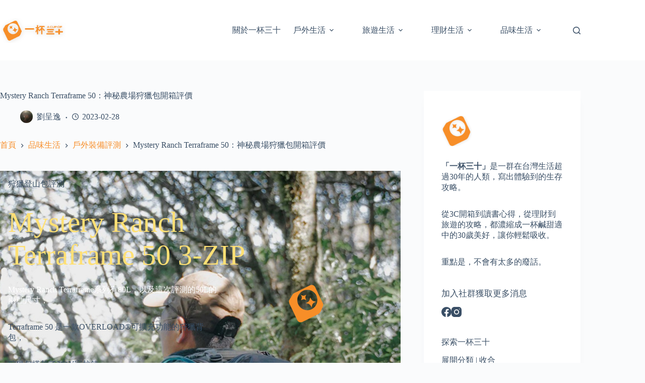

--- FILE ---
content_type: text/html; charset=UTF-8
request_url: https://acupof30.com/life-review/outdoor-gear-review/mysteryranch-terraframe50/
body_size: 46186
content:
<!doctype html>
<html lang="zh-TW" prefix="og: https://ogp.me/ns#">
<head>
	
	<meta charset="UTF-8">
	<meta name="viewport" content="width=device-width, initial-scale=1, maximum-scale=5, viewport-fit=cover">
	<link rel="profile" href="https://gmpg.org/xfn/11">

		<style>img:is([sizes="auto" i], [sizes^="auto," i]) { contain-intrinsic-size: 3000px 1500px }</style>
	
<!-- Search Engine Optimization by Rank Math - https://rankmath.com/ -->
<title>Mystery Ranch Terraframe 50：神秘農場狩獵包開箱評價｜一杯三十</title>
<meta name="description" content="Terraframe 50 是一款OVERLOAD®可擴充功能的狩獵背包， 它搭載了3向拉鍊，以及狩獵包標誌性的OVERLOAD®可擴充功能，可用於放置物品並壓縮固定、擴充容量，能夠輕鬆夾運一些形狀不規則或是重物。"/>
<meta name="robots" content="follow, index, max-snippet:-1, max-video-preview:-1, max-image-preview:large"/>
<link rel="canonical" href="https://acupof30.com/life-review/outdoor-gear-review/mysteryranch-terraframe50/" />
<meta property="og:locale" content="zh_TW" />
<meta property="og:type" content="article" />
<meta property="og:title" content="Mystery Ranch Terraframe 50：神秘農場狩獵包開箱評價｜一杯三十" />
<meta property="og:description" content="Terraframe 50 是一款OVERLOAD®可擴充功能的狩獵背包， 它搭載了3向拉鍊，以及狩獵包標誌性的OVERLOAD®可擴充功能，可用於放置物品並壓縮固定、擴充容量，能夠輕鬆夾運一些形狀不規則或是重物。" />
<meta property="og:url" content="https://acupof30.com/life-review/outdoor-gear-review/mysteryranch-terraframe50/" />
<meta property="og:site_name" content="一杯三十" />
<meta property="article:publisher" content="https://www.facebook.com/acupof30" />
<meta property="article:author" content="https://www.facebook.com/acupof30" />
<meta property="article:section" content="戶外裝備評測" />
<meta property="og:updated_time" content="2023-02-28T15:45:42+08:00" />
<meta property="og:image" content="https://acupof30.com/wp-content/uploads/2023/02/20230228153543_92.jpg" />
<meta property="og:image:secure_url" content="https://acupof30.com/wp-content/uploads/2023/02/20230228153543_92.jpg" />
<meta property="og:image:width" content="1200" />
<meta property="og:image:height" content="630" />
<meta property="og:image:alt" content="Terraframe50神秘農場狩獵包" />
<meta property="og:image:type" content="image/jpeg" />
<meta property="article:published_time" content="2023-02-28T15:36:13+08:00" />
<meta property="article:modified_time" content="2023-02-28T15:45:42+08:00" />
<meta name="twitter:card" content="summary_large_image" />
<meta name="twitter:title" content="Mystery Ranch Terraframe 50：神秘農場狩獵包開箱評價｜一杯三十" />
<meta name="twitter:description" content="Terraframe 50 是一款OVERLOAD®可擴充功能的狩獵背包， 它搭載了3向拉鍊，以及狩獵包標誌性的OVERLOAD®可擴充功能，可用於放置物品並壓縮固定、擴充容量，能夠輕鬆夾運一些形狀不規則或是重物。" />
<meta name="twitter:image" content="https://acupof30.com/wp-content/uploads/2023/02/20230228153543_92.jpg" />
<meta name="twitter:label1" content="Written by" />
<meta name="twitter:data1" content="劉呈逸" />
<meta name="twitter:label2" content="Time to read" />
<meta name="twitter:data2" content="1 minute" />
<script type="application/ld+json" class="rank-math-schema">{"@context":"https://schema.org","@graph":[{"@type":["Organization"],"@id":"https://acupof30.com/#organization","name":"\u4e00\u676f\u4e09\u5341","url":"https://acupof30.com","sameAs":["https://www.facebook.com/acupof30"],"email":"edison.acupof30@gmail.com","logo":{"@type":"ImageObject","@id":"https://acupof30.com/#logo","url":"https://acupof30.com/wp-content/uploads/2024/08/20240828105307_0_d3649f.png","contentUrl":"https://acupof30.com/wp-content/uploads/2024/08/20240828105307_0_d3649f.png","caption":"\u4e00\u676f\u4e09\u5341","inLanguage":"zh-TW","width":"512","height":"512"},"description":"\u300c\u4e00\u676f\u4e09\u5341\u300d\u662f\u4e00\u7fa4\u5728\u53f0\u7063\u751f\u6d3b\u8d85\u904e30\u5e74\u7684\u4eba\u985e\uff0c\u6211\u5011\u6703\u4f9d\u7167\u5be6\u969b\u7684\u7d93\u9a57\u5beb\u51fa\u9ad4\u9a57\u5230\u7684\u751f\u5b58\u653b\u7565\u3002\u5f9e3C\u958b\u7bb1\u5230\u8b80\u66f8\u5fc3\u5f97\uff0c\u5f9e\u7406\u8ca1\u5230\u65c5\u904a\u7684\u653b\u7565\uff0c\u90fd\u6fc3\u7e2e\u6210\u4e00\u676f\u9e79\u751c\u9069\u4e2d\u768430\u6b72\u7f8e\u597d\uff0c\u8b93\u4f60\u8f15\u9b06\u5438\u6536\u3002"},{"@type":"WebSite","@id":"https://acupof30.com/#website","url":"https://acupof30.com","name":"\u4e00\u676f\u4e09\u5341","alternateName":"A Cup of 30","publisher":{"@id":"https://acupof30.com/#organization"},"inLanguage":"zh-TW"},{"@type":"ImageObject","@id":"https://acupof30.com/wp-content/uploads/2023/02/20230228153543_92.jpg","url":"https://acupof30.com/wp-content/uploads/2023/02/20230228153543_92.jpg","width":"1200","height":"630","caption":"Terraframe50\u795e\u79d8\u8fb2\u5834\u72e9\u7375\u5305","inLanguage":"zh-TW"},{"@type":"BreadcrumbList","@id":"https://acupof30.com/life-review/outdoor-gear-review/mysteryranch-terraframe50/#breadcrumb","itemListElement":[{"@type":"ListItem","position":"1","item":{"@id":"https://acupof30.com","name":"Home"}},{"@type":"ListItem","position":"2","item":{"@id":"https://acupof30.com/life-review/","name":"\u54c1\u5473\u751f\u6d3b"}},{"@type":"ListItem","position":"3","item":{"@id":"https://acupof30.com/life-review/outdoor-gear-review/","name":"\u6236\u5916\u88dd\u5099\u8a55\u6e2c"}},{"@type":"ListItem","position":"4","item":{"@id":"https://acupof30.com/life-review/outdoor-gear-review/mysteryranch-terraframe50/","name":"Mystery Ranch Terraframe 50\uff1a\u795e\u79d8\u8fb2\u5834\u72e9\u7375\u5305\u958b\u7bb1\u8a55\u50f9"}}]},{"@type":"WebPage","@id":"https://acupof30.com/life-review/outdoor-gear-review/mysteryranch-terraframe50/#webpage","url":"https://acupof30.com/life-review/outdoor-gear-review/mysteryranch-terraframe50/","name":"Mystery Ranch Terraframe 50\uff1a\u795e\u79d8\u8fb2\u5834\u72e9\u7375\u5305\u958b\u7bb1\u8a55\u50f9\uff5c\u4e00\u676f\u4e09\u5341","datePublished":"2023-02-28T15:36:13+08:00","dateModified":"2023-02-28T15:45:42+08:00","isPartOf":{"@id":"https://acupof30.com/#website"},"primaryImageOfPage":{"@id":"https://acupof30.com/wp-content/uploads/2023/02/20230228153543_92.jpg"},"inLanguage":"zh-TW","breadcrumb":{"@id":"https://acupof30.com/life-review/outdoor-gear-review/mysteryranch-terraframe50/#breadcrumb"}},{"@type":"Person","@id":"https://acupof30.com/author/ckedison248/","name":"\u5289\u5448\u9038","description":"\u6211\u662fEDL\uff0c\u4e5f\u53ef\u4ee5\u53eb\u6211Edison\uff0c\u662f\u4e00\u500b\u6d3b\u5728\u53f0\u7063\u7684\u4e09\u5341\u6b72\u7537\u5b50\u3002 \u559c\u6b61\u4e0a\u5c71\u3001\u559c\u6b61\u4e0b\u6d77\uff0c\u4e5f\u559c\u6b61\u770b\u66f8\u7814\u7a76\u7406\u8ca1\uff0c\u7e3d\u4e4b\u5c31\u662f\u4e0d\u7fd2\u6163\u770b\u5230\u81ea\u5df1\u51b7\u537b\u4e0b\u4f86\u7684\u4eba\u3002 \u6211\u5728\u96dc\u8a8c\u793e\u7576\u904e\u8a18\u8005\uff0c\u4e5f\u5728\u91d1\u878d\u5916\u5546\u4ee5\u53ca\u570b\u5167\u7406\u8ca1\u7db2\u7ad9\u505a\u904eSEO\u3002 \u5982\u4eca\u9664\u4e86\u5c08\u8077SEO\u9867\u554f\u7684\u5de5\u4f5c\uff0c\u4e5f\u5728\u4e00\u676f\u4e09\u5341\u88e1\uff0c\u5beb\u4e00\u4e9b\u6211\u559c\u6b61\u7814\u7a76\u7684\u4e8b\u7269\u3002 \u5982\u679c\u4f60\u6709SEO\u6216\u662f\u5167\u5bb9\u7b56\u7565\u7684\u9700\u6c42\uff0c\u4e5f\u53ef\u4ee5\u4f86\u4fe1\u804a\u804a\u3002 edison.acupof30@gmail.com","url":"https://acupof30.com/author/ckedison248/","image":{"@type":"ImageObject","@id":"https://secure.gravatar.com/avatar/0694cadb5b40541182368d672b9d509369b9f0d5f10ee53bf05a5ba3bd804265?s=96&amp;d=mm&amp;r=g","url":"https://secure.gravatar.com/avatar/0694cadb5b40541182368d672b9d509369b9f0d5f10ee53bf05a5ba3bd804265?s=96&amp;d=mm&amp;r=g","caption":"\u5289\u5448\u9038","inLanguage":"zh-TW"},"sameAs":["https://acupof30.com","https://www.facebook.com/acupof30"],"worksFor":{"@id":"https://acupof30.com/#organization"}},{"@type":"Article","headline":"Mystery Ranch Terraframe 50\uff1a\u795e\u79d8\u8fb2\u5834\u72e9\u7375\u5305\u958b\u7bb1\u8a55\u50f9\uff5c\u4e00\u676f\u4e09\u5341","keywords":"Terraframe 50","datePublished":"2023-02-28T15:36:13+08:00","dateModified":"2023-02-28T15:45:42+08:00","articleSection":"\u6236\u5916\u88dd\u5099\u8a55\u6e2c","author":{"@id":"https://acupof30.com/author/ckedison248/","name":"\u5289\u5448\u9038"},"publisher":{"@id":"https://acupof30.com/#organization"},"description":"Terraframe 50 \u662f\u4e00\u6b3eOVERLOAD\u00ae\u53ef\u64f4\u5145\u529f\u80fd\u7684\u72e9\u7375\u80cc\u5305\uff0c \u5b83\u642d\u8f09\u4e863\u5411\u62c9\u934a\uff0c\u4ee5\u53ca\u72e9\u7375\u5305\u6a19\u8a8c\u6027\u7684OVERLOAD\u00ae\u53ef\u64f4\u5145\u529f\u80fd\uff0c\u53ef\u7528\u65bc\u653e\u7f6e\u7269\u54c1\u4e26\u58d3\u7e2e\u56fa\u5b9a\u3001\u64f4\u5145\u5bb9\u91cf\uff0c\u80fd\u5920\u8f15\u9b06\u593e\u904b\u4e00\u4e9b\u5f62\u72c0\u4e0d\u898f\u5247\u6216\u662f\u91cd\u7269\u3002","name":"Mystery Ranch Terraframe 50\uff1a\u795e\u79d8\u8fb2\u5834\u72e9\u7375\u5305\u958b\u7bb1\u8a55\u50f9\uff5c\u4e00\u676f\u4e09\u5341","@id":"https://acupof30.com/life-review/outdoor-gear-review/mysteryranch-terraframe50/#richSnippet","isPartOf":{"@id":"https://acupof30.com/life-review/outdoor-gear-review/mysteryranch-terraframe50/#webpage"},"image":{"@id":"https://acupof30.com/wp-content/uploads/2023/02/20230228153543_92.jpg"},"inLanguage":"zh-TW","mainEntityOfPage":{"@id":"https://acupof30.com/life-review/outdoor-gear-review/mysteryranch-terraframe50/#webpage"}}]}</script>
<!-- /Rank Math WordPress SEO plugin -->

<link rel='dns-prefetch' href='//stats.wp.com' />
<link rel='dns-prefetch' href='//widgets.wp.com' />
<link rel='dns-prefetch' href='//s0.wp.com' />
<link rel='dns-prefetch' href='//0.gravatar.com' />
<link rel='dns-prefetch' href='//1.gravatar.com' />
<link rel='dns-prefetch' href='//2.gravatar.com' />
<link rel='preconnect' href='//c0.wp.com' />

<link rel='stylesheet' id='blocksy-dynamic-global-css' href='https://acupof30.com/wp-content/uploads/blocksy/css/global.css?ver=87440' media='all' />
<link rel='stylesheet' id='jetpack_related-posts-css' href='https://c0.wp.com/p/jetpack/15.2/modules/related-posts/related-posts.css' media='all' />
<link rel='stylesheet' id='wp-block-library-css' href='https://c0.wp.com/c/6.8.3/wp-includes/css/dist/block-library/style.min.css' media='all' />
<style id='achang-pencil-box-style-box-style-inline-css'>
.apb-highlighter-highlight{background:linear-gradient(to top,var(--apb-highlighter-color,#fff59d) 60%,transparent 60%);padding:2px 4px}.apb-highlighter-highlight,.apb-highlighter-line{border-radius:2px;-webkit-box-decoration-break:clone;box-decoration-break:clone;display:inline}.apb-highlighter-line{background:linear-gradient(transparent 40%,hsla(0,0%,100%,0) 40%,var(--apb-highlighter-color,#ccff90) 50%,transparent 70%);padding:3px 6px}.apb-underline{background:transparent;-webkit-box-decoration-break:clone;box-decoration-break:clone;display:inline;padding-bottom:2px;text-decoration:none}.apb-underline-normal{border-bottom:2px solid var(--apb-underline-color,red);padding-bottom:3px}.apb-underline-wavy{text-decoration-color:var(--apb-underline-color,red);text-decoration-line:underline;-webkit-text-decoration-skip-ink:none;text-decoration-skip-ink:none;text-decoration-style:wavy;text-decoration-thickness:2px;text-underline-offset:3px}.apb-underline-dashed{border-bottom:2px dashed var(--apb-underline-color,red);padding-bottom:3px}.apb-underline-crayon{background:linear-gradient(transparent 40%,hsla(0,0%,100%,0) 40%,var(--apb-underline-color,red) 90%,transparent 95%);border-radius:3px;padding:3px 6px;position:relative}.apb-font-size{display:inline}.apb-style-box{margin:1em 0;position:relative}.apb-style-box .apb-box-title{align-items:center;color:var(--apb-title-color,inherit);display:flex;font-size:var(--apb-title-font-size,1.2em);font-weight:700}.apb-style-box .apb-box-title .apb-title-icon{font-size:1em;margin-right:10px}.apb-style-box .apb-box-title .apb-title-text{flex-grow:1}.apb-style-box .apb-box-content>:first-child{margin-top:0}.apb-style-box .apb-box-content>:last-child{margin-bottom:0}.apb-layout-info{border-color:var(--apb-box-color,#ddd);border-radius:4px;border-style:var(--apb-border-line-style,solid);border-width:var(--apb-border-width,2px)}.apb-layout-info .apb-box-title{background-color:var(--apb-box-color,#ddd);color:var(--apb-title-color,#333);padding:10px 15px}.apb-layout-info .apb-box-content{background-color:#fff;padding:15px}.apb-layout-alert{border:1px solid transparent;border-radius:.375rem;padding:1rem}.apb-layout-alert .apb-box-content,.apb-layout-alert .apb-box-title{background:transparent;padding:0}.apb-layout-alert .apb-box-title{margin-bottom:.5rem}.apb-layout-alert.apb-alert-type-custom{background-color:var(--apb-box-color,#cfe2ff);border-color:var(--apb-border-color,#9ec5fe);border-style:var(--apb-border-line-style,solid);border-width:var(--apb-border-width,1px);color:var(--apb-title-color,#333)}.apb-layout-alert.apb-alert-type-custom .apb-box-title{color:var(--apb-title-color,#333)}.apb-layout-alert.apb-alert-type-info{background-color:#cfe2ff;border-color:#9ec5fe;color:#0a58ca}.apb-layout-alert.apb-alert-type-info .apb-box-title{color:var(--apb-title-color,#0a58ca)}.apb-layout-alert.apb-alert-type-success{background-color:#d1e7dd;border-color:#a3cfbb;color:#146c43}.apb-layout-alert.apb-alert-type-success .apb-box-title{color:var(--apb-title-color,#146c43)}.apb-layout-alert.apb-alert-type-warning{background-color:#fff3cd;border-color:#ffecb5;color:#664d03}.apb-layout-alert.apb-alert-type-warning .apb-box-title{color:var(--apb-title-color,#664d03)}.apb-layout-alert.apb-alert-type-danger{background-color:#f8d7da;border-color:#f1aeb5;color:#842029}.apb-layout-alert.apb-alert-type-danger .apb-box-title{color:var(--apb-title-color,#842029)}.apb-layout-morandi-alert{background-color:var(--apb-box-color,#f7f4eb);border:1px solid var(--apb-box-color,#f7f4eb);border-left:var(--apb-border-width,4px) solid var(--apb-border-color,#d9d2c6);border-radius:.375rem;box-shadow:0 1px 2px 0 rgba(0,0,0,.05);padding:1rem}.apb-layout-morandi-alert .apb-box-title{background:transparent;color:var(--apb-title-color,#2d3748);font-size:var(--apb-title-font-size,1em);font-weight:700;margin-bottom:.25rem;padding:0}.apb-layout-morandi-alert .apb-box-content{background:transparent;color:#4a5568;padding:0}.apb-layout-centered-title{background-color:#fff;border-color:var(--apb-box-color,#ddd);border-radius:4px;border-style:var(--apb-border-line-style,solid);border-width:var(--apb-border-width,2px);margin-top:1.5em;padding:25px 15px 15px;position:relative}.apb-layout-centered-title .apb-box-title{background:var(--apb-title-bg-color,#fff);color:var(--apb-title-color,var(--apb-box-color,#333));left:20px;padding:0 10px;position:absolute;top:-.8em}.apb-layout-centered-title .apb-box-content{background:transparent;padding:0}.wp-block-achang-pencil-box-code-box{border-radius:8px;box-shadow:0 2px 8px rgba(0,0,0,.1);font-family:Consolas,Monaco,Courier New,monospace;margin:1.5em 0;overflow:hidden;position:relative}.wp-block-achang-pencil-box-code-box .apb-code-box-header{align-items:center;border-bottom:1px solid;display:flex;font-size:13px;font-weight:500;justify-content:space-between;padding:12px 16px;position:relative}.wp-block-achang-pencil-box-code-box .apb-code-box-header .apb-code-language{font-family:-apple-system,BlinkMacSystemFont,Segoe UI,Roboto,sans-serif}.wp-block-achang-pencil-box-code-box .apb-code-content-wrapper{background:transparent;display:flex;max-height:500px;overflow:hidden;position:relative}.wp-block-achang-pencil-box-code-box .apb-line-numbers{border-right:1px solid;flex-shrink:0;font-size:14px;line-height:1.5;min-width:50px;overflow-y:auto;padding:16px 8px;text-align:right;-webkit-user-select:none;-moz-user-select:none;user-select:none;-ms-overflow-style:none;position:relative;scrollbar-width:none;z-index:1}.wp-block-achang-pencil-box-code-box .apb-line-numbers::-webkit-scrollbar{display:none}.wp-block-achang-pencil-box-code-box .apb-line-numbers .apb-line-number{display:block;line-height:1.5;white-space:nowrap}.wp-block-achang-pencil-box-code-box .apb-code-box-content{background:transparent;flex:1;font-size:14px;line-height:1.5;margin:0;min-width:0;overflow:auto;padding:16px;position:relative;white-space:pre!important;z-index:0}.wp-block-achang-pencil-box-code-box .apb-code-box-content code{background:transparent;border:none;display:block;font-family:inherit;font-size:inherit;line-height:inherit;margin:0;overflow-wrap:normal!important;padding:0;white-space:pre!important;word-break:normal!important}.wp-block-achang-pencil-box-code-box .apb-code-box-content code .token{display:inline}.wp-block-achang-pencil-box-code-box .apb-copy-button{background:transparent;border:1px solid;border-radius:4px;cursor:pointer;font-family:-apple-system,BlinkMacSystemFont,Segoe UI,Roboto,sans-serif;font-size:12px;padding:6px 12px;transition:all .2s ease}.wp-block-achang-pencil-box-code-box .apb-copy-button:hover{opacity:.8}.wp-block-achang-pencil-box-code-box .apb-copy-button:active{transform:scale(.95)}.wp-block-achang-pencil-box-code-box .apb-copy-button.apb-copy-success{animation:copySuccess .6s ease;background-color:#d4edda!important;border-color:#28a745!important;color:#155724!important}.wp-block-achang-pencil-box-code-box .apb-copy-button.apb-copy-error{animation:copyError .6s ease;background-color:#f8d7da!important;border-color:#dc3545!important;color:#721c24!important}.wp-block-achang-pencil-box-code-box .apb-copy-button-standalone{position:absolute;right:12px;top:12px;z-index:1}.apb-code-style-style-1{background:#f8f9fa;border:1px solid #e9ecef}.apb-code-style-style-1 .apb-code-box-header{background:#fff;border-bottom-color:#dee2e6;color:#495057}.apb-code-style-style-1 .apb-line-numbers{background:#f1f3f4;border-right-color:#dee2e6;color:#6c757d}.apb-code-style-style-1 .apb-code-box-content{background:#fff;color:#212529;text-shadow:none}.apb-code-style-style-1 .apb-code-box-content code[class*=language-]{text-shadow:none}.apb-code-style-style-1 .apb-copy-button{background:hsla(0,0%,100%,.8);border-color:#6c757d;color:#495057}.apb-code-style-style-1 .apb-copy-button:hover{background:#f8f9fa;border-color:#495057}.apb-code-style-style-1 .apb-copy-button.apb-copy-success{background:#d4edda;border-color:#28a745;color:#155724}.apb-code-style-style-1 .apb-copy-button.apb-copy-error{background:#f8d7da;border-color:#dc3545;color:#721c24}.apb-code-style-style-1 code .token.cdata,.apb-code-style-style-1 code .token.comment,.apb-code-style-style-1 code .token.doctype,.apb-code-style-style-1 code .token.prolog{color:#5a6b73}.apb-code-style-style-1 code .token.punctuation{color:#666}.apb-code-style-style-1 code .token.boolean,.apb-code-style-style-1 code .token.constant,.apb-code-style-style-1 code .token.deleted,.apb-code-style-style-1 code .token.number,.apb-code-style-style-1 code .token.property,.apb-code-style-style-1 code .token.symbol,.apb-code-style-style-1 code .token.tag{color:#d73a49}.apb-code-style-style-1 code .token.attr-name,.apb-code-style-style-1 code .token.builtin,.apb-code-style-style-1 code .token.char,.apb-code-style-style-1 code .token.inserted,.apb-code-style-style-1 code .token.selector,.apb-code-style-style-1 code .token.string{color:#22863a}.apb-code-style-style-1 code .token.entity,.apb-code-style-style-1 code .token.operator,.apb-code-style-style-1 code .token.url{color:#6f42c1}.apb-code-style-style-1 code .token.atrule,.apb-code-style-style-1 code .token.attr-value,.apb-code-style-style-1 code .token.keyword{color:#005cc5}.apb-code-style-style-1 code .token.class-name,.apb-code-style-style-1 code .token.function{color:#6f42c1}.apb-code-style-style-1 code .token.important,.apb-code-style-style-1 code .token.regex,.apb-code-style-style-1 code .token.variable{color:#e36209}.apb-code-style-style-2{background:#1e1e1e;border:1px solid #333}.apb-code-style-style-2 .apb-code-box-header{background:#2d2d30;border-bottom-color:#3e3e42;color:#ccc}.apb-code-style-style-2 .apb-line-numbers{background:#252526;border-right-color:#3e3e42;color:#858585}.apb-code-style-style-2 .apb-code-box-content{background:#1e1e1e;color:#f0f0f0}.apb-code-style-style-2 .apb-copy-button{background:rgba(45,45,48,.8);border-color:#6c6c6c;color:#ccc}.apb-code-style-style-2 .apb-copy-button:hover{background:#3e3e42;border-color:#ccc}.apb-code-style-style-2 .apb-copy-button.apb-copy-success{background:#0e5132;border-color:#28a745;color:#d4edda}.apb-code-style-style-2 .apb-copy-button.apb-copy-error{background:#58151c;border-color:#dc3545;color:#f8d7da}.apb-code-style-style-2 code .token.cdata,.apb-code-style-style-2 code .token.comment,.apb-code-style-style-2 code .token.doctype,.apb-code-style-style-2 code .token.prolog{color:#6a9955}.apb-code-style-style-2 code .token.punctuation{color:#d4d4d4}.apb-code-style-style-2 code .token.boolean,.apb-code-style-style-2 code .token.constant,.apb-code-style-style-2 code .token.deleted,.apb-code-style-style-2 code .token.number,.apb-code-style-style-2 code .token.property,.apb-code-style-style-2 code .token.symbol,.apb-code-style-style-2 code .token.tag{color:#b5cea8}.apb-code-style-style-2 code .token.attr-name,.apb-code-style-style-2 code .token.builtin,.apb-code-style-style-2 code .token.char,.apb-code-style-style-2 code .token.inserted,.apb-code-style-style-2 code .token.selector,.apb-code-style-style-2 code .token.string{color:#ce9178}.apb-code-style-style-2 code .token.entity,.apb-code-style-style-2 code .token.operator,.apb-code-style-style-2 code .token.url{color:#d4d4d4}.apb-code-style-style-2 code .token.atrule,.apb-code-style-style-2 code .token.attr-value,.apb-code-style-style-2 code .token.keyword{color:#569cd6}.apb-code-style-style-2 code .token.class-name,.apb-code-style-style-2 code .token.function{color:#dcdcaa}.apb-code-style-style-2 code .token.important,.apb-code-style-style-2 code .token.regex,.apb-code-style-style-2 code .token.variable{color:#ff8c00}@keyframes copySuccess{0%{transform:scale(1)}50%{background-color:#28a745;color:#fff;transform:scale(1.1)}to{transform:scale(1)}}@keyframes copyError{0%{transform:translateX(0)}25%{transform:translateX(-5px)}75%{transform:translateX(5px)}to{transform:translateX(0)}}@media(max-width:768px){.wp-block-achang-pencil-box-code-box .apb-code-box-header{font-size:12px;padding:10px 12px}.wp-block-achang-pencil-box-code-box .apb-line-numbers{font-size:11px;min-width:35px;padding:12px 6px}.wp-block-achang-pencil-box-code-box .apb-code-box-content{font-size:13px;padding:12px}.wp-block-achang-pencil-box-code-box .apb-copy-button{font-size:11px;padding:4px 8px}}@media print{.wp-block-achang-pencil-box-code-box{border:1px solid #000;box-shadow:none}.wp-block-achang-pencil-box-code-box .apb-copy-button{display:none}.wp-block-achang-pencil-box-code-box .apb-code-content-wrapper{max-height:none;overflow:visible}}

</style>
<link rel='stylesheet' id='quads-style-css-css' href='https://acupof30.com/wp-content/plugins/quick-adsense-reloaded/includes/gutenberg/dist/blocks.style.build.css?ver=2.0.95' media='all' />
<link rel='stylesheet' id='mediaelement-css' href='https://c0.wp.com/c/6.8.3/wp-includes/js/mediaelement/mediaelementplayer-legacy.min.css' media='all' />
<link rel='stylesheet' id='wp-mediaelement-css' href='https://c0.wp.com/c/6.8.3/wp-includes/js/mediaelement/wp-mediaelement.min.css' media='all' />
<style id='jetpack-sharing-buttons-style-inline-css'>
.jetpack-sharing-buttons__services-list{display:flex;flex-direction:row;flex-wrap:wrap;gap:0;list-style-type:none;margin:5px;padding:0}.jetpack-sharing-buttons__services-list.has-small-icon-size{font-size:12px}.jetpack-sharing-buttons__services-list.has-normal-icon-size{font-size:16px}.jetpack-sharing-buttons__services-list.has-large-icon-size{font-size:24px}.jetpack-sharing-buttons__services-list.has-huge-icon-size{font-size:36px}@media print{.jetpack-sharing-buttons__services-list{display:none!important}}.editor-styles-wrapper .wp-block-jetpack-sharing-buttons{gap:0;padding-inline-start:0}ul.jetpack-sharing-buttons__services-list.has-background{padding:1.25em 2.375em}
</style>
<style id='global-styles-inline-css'>
:root{--wp--preset--aspect-ratio--square: 1;--wp--preset--aspect-ratio--4-3: 4/3;--wp--preset--aspect-ratio--3-4: 3/4;--wp--preset--aspect-ratio--3-2: 3/2;--wp--preset--aspect-ratio--2-3: 2/3;--wp--preset--aspect-ratio--16-9: 16/9;--wp--preset--aspect-ratio--9-16: 9/16;--wp--preset--color--black: #000000;--wp--preset--color--cyan-bluish-gray: #abb8c3;--wp--preset--color--white: #ffffff;--wp--preset--color--pale-pink: #f78da7;--wp--preset--color--vivid-red: #cf2e2e;--wp--preset--color--luminous-vivid-orange: #ff6900;--wp--preset--color--luminous-vivid-amber: #fcb900;--wp--preset--color--light-green-cyan: #7bdcb5;--wp--preset--color--vivid-green-cyan: #00d084;--wp--preset--color--pale-cyan-blue: #8ed1fc;--wp--preset--color--vivid-cyan-blue: #0693e3;--wp--preset--color--vivid-purple: #9b51e0;--wp--preset--color--palette-color-1: var(--theme-palette-color-1, #f78e28 );--wp--preset--color--palette-color-2: var(--theme-palette-color-2, #e8a229);--wp--preset--color--palette-color-3: var(--theme-palette-color-3, #3A4F66);--wp--preset--color--palette-color-4: var(--theme-palette-color-4, #192a3d);--wp--preset--color--palette-color-5: var(--theme-palette-color-5, #e1e8ed);--wp--preset--color--palette-color-6: var(--theme-palette-color-6, #f2f5f7);--wp--preset--color--palette-color-7: var(--theme-palette-color-7, #FAFBFC);--wp--preset--color--palette-color-8: var(--theme-palette-color-8, #ffffff);--wp--preset--gradient--vivid-cyan-blue-to-vivid-purple: linear-gradient(135deg,rgba(6,147,227,1) 0%,rgb(155,81,224) 100%);--wp--preset--gradient--light-green-cyan-to-vivid-green-cyan: linear-gradient(135deg,rgb(122,220,180) 0%,rgb(0,208,130) 100%);--wp--preset--gradient--luminous-vivid-amber-to-luminous-vivid-orange: linear-gradient(135deg,rgba(252,185,0,1) 0%,rgba(255,105,0,1) 100%);--wp--preset--gradient--luminous-vivid-orange-to-vivid-red: linear-gradient(135deg,rgba(255,105,0,1) 0%,rgb(207,46,46) 100%);--wp--preset--gradient--very-light-gray-to-cyan-bluish-gray: linear-gradient(135deg,rgb(238,238,238) 0%,rgb(169,184,195) 100%);--wp--preset--gradient--cool-to-warm-spectrum: linear-gradient(135deg,rgb(74,234,220) 0%,rgb(151,120,209) 20%,rgb(207,42,186) 40%,rgb(238,44,130) 60%,rgb(251,105,98) 80%,rgb(254,248,76) 100%);--wp--preset--gradient--blush-light-purple: linear-gradient(135deg,rgb(255,206,236) 0%,rgb(152,150,240) 100%);--wp--preset--gradient--blush-bordeaux: linear-gradient(135deg,rgb(254,205,165) 0%,rgb(254,45,45) 50%,rgb(107,0,62) 100%);--wp--preset--gradient--luminous-dusk: linear-gradient(135deg,rgb(255,203,112) 0%,rgb(199,81,192) 50%,rgb(65,88,208) 100%);--wp--preset--gradient--pale-ocean: linear-gradient(135deg,rgb(255,245,203) 0%,rgb(182,227,212) 50%,rgb(51,167,181) 100%);--wp--preset--gradient--electric-grass: linear-gradient(135deg,rgb(202,248,128) 0%,rgb(113,206,126) 100%);--wp--preset--gradient--midnight: linear-gradient(135deg,rgb(2,3,129) 0%,rgb(40,116,252) 100%);--wp--preset--gradient--juicy-peach: linear-gradient(to right, #ffecd2 0%, #fcb69f 100%);--wp--preset--gradient--young-passion: linear-gradient(to right, #ff8177 0%, #ff867a 0%, #ff8c7f 21%, #f99185 52%, #cf556c 78%, #b12a5b 100%);--wp--preset--gradient--true-sunset: linear-gradient(to right, #fa709a 0%, #fee140 100%);--wp--preset--gradient--morpheus-den: linear-gradient(to top, #30cfd0 0%, #330867 100%);--wp--preset--gradient--plum-plate: linear-gradient(135deg, #667eea 0%, #764ba2 100%);--wp--preset--gradient--aqua-splash: linear-gradient(15deg, #13547a 0%, #80d0c7 100%);--wp--preset--gradient--love-kiss: linear-gradient(to top, #ff0844 0%, #ffb199 100%);--wp--preset--gradient--new-retrowave: linear-gradient(to top, #3b41c5 0%, #a981bb 49%, #ffc8a9 100%);--wp--preset--gradient--plum-bath: linear-gradient(to top, #cc208e 0%, #6713d2 100%);--wp--preset--gradient--high-flight: linear-gradient(to right, #0acffe 0%, #495aff 100%);--wp--preset--gradient--teen-party: linear-gradient(-225deg, #FF057C 0%, #8D0B93 50%, #321575 100%);--wp--preset--gradient--fabled-sunset: linear-gradient(-225deg, #231557 0%, #44107A 29%, #FF1361 67%, #FFF800 100%);--wp--preset--gradient--arielle-smile: radial-gradient(circle 248px at center, #16d9e3 0%, #30c7ec 47%, #46aef7 100%);--wp--preset--gradient--itmeo-branding: linear-gradient(180deg, #2af598 0%, #009efd 100%);--wp--preset--gradient--deep-blue: linear-gradient(to right, #6a11cb 0%, #2575fc 100%);--wp--preset--gradient--strong-bliss: linear-gradient(to right, #f78ca0 0%, #f9748f 19%, #fd868c 60%, #fe9a8b 100%);--wp--preset--gradient--sweet-period: linear-gradient(to top, #3f51b1 0%, #5a55ae 13%, #7b5fac 25%, #8f6aae 38%, #a86aa4 50%, #cc6b8e 62%, #f18271 75%, #f3a469 87%, #f7c978 100%);--wp--preset--gradient--purple-division: linear-gradient(to top, #7028e4 0%, #e5b2ca 100%);--wp--preset--gradient--cold-evening: linear-gradient(to top, #0c3483 0%, #a2b6df 100%, #6b8cce 100%, #a2b6df 100%);--wp--preset--gradient--mountain-rock: linear-gradient(to right, #868f96 0%, #596164 100%);--wp--preset--gradient--desert-hump: linear-gradient(to top, #c79081 0%, #dfa579 100%);--wp--preset--gradient--ethernal-constance: linear-gradient(to top, #09203f 0%, #537895 100%);--wp--preset--gradient--happy-memories: linear-gradient(-60deg, #ff5858 0%, #f09819 100%);--wp--preset--gradient--grown-early: linear-gradient(to top, #0ba360 0%, #3cba92 100%);--wp--preset--gradient--morning-salad: linear-gradient(-225deg, #B7F8DB 0%, #50A7C2 100%);--wp--preset--gradient--night-call: linear-gradient(-225deg, #AC32E4 0%, #7918F2 48%, #4801FF 100%);--wp--preset--gradient--mind-crawl: linear-gradient(-225deg, #473B7B 0%, #3584A7 51%, #30D2BE 100%);--wp--preset--gradient--angel-care: linear-gradient(-225deg, #FFE29F 0%, #FFA99F 48%, #FF719A 100%);--wp--preset--gradient--juicy-cake: linear-gradient(to top, #e14fad 0%, #f9d423 100%);--wp--preset--gradient--rich-metal: linear-gradient(to right, #d7d2cc 0%, #304352 100%);--wp--preset--gradient--mole-hall: linear-gradient(-20deg, #616161 0%, #9bc5c3 100%);--wp--preset--gradient--cloudy-knoxville: linear-gradient(120deg, #fdfbfb 0%, #ebedee 100%);--wp--preset--gradient--soft-grass: linear-gradient(to top, #c1dfc4 0%, #deecdd 100%);--wp--preset--gradient--saint-petersburg: linear-gradient(135deg, #f5f7fa 0%, #c3cfe2 100%);--wp--preset--gradient--everlasting-sky: linear-gradient(135deg, #fdfcfb 0%, #e2d1c3 100%);--wp--preset--gradient--kind-steel: linear-gradient(-20deg, #e9defa 0%, #fbfcdb 100%);--wp--preset--gradient--over-sun: linear-gradient(60deg, #abecd6 0%, #fbed96 100%);--wp--preset--gradient--premium-white: linear-gradient(to top, #d5d4d0 0%, #d5d4d0 1%, #eeeeec 31%, #efeeec 75%, #e9e9e7 100%);--wp--preset--gradient--clean-mirror: linear-gradient(45deg, #93a5cf 0%, #e4efe9 100%);--wp--preset--gradient--wild-apple: linear-gradient(to top, #d299c2 0%, #fef9d7 100%);--wp--preset--gradient--snow-again: linear-gradient(to top, #e6e9f0 0%, #eef1f5 100%);--wp--preset--gradient--confident-cloud: linear-gradient(to top, #dad4ec 0%, #dad4ec 1%, #f3e7e9 100%);--wp--preset--gradient--glass-water: linear-gradient(to top, #dfe9f3 0%, white 100%);--wp--preset--gradient--perfect-white: linear-gradient(-225deg, #E3FDF5 0%, #FFE6FA 100%);--wp--preset--font-size--small: 13px;--wp--preset--font-size--medium: 20px;--wp--preset--font-size--large: clamp(22px, 1.375rem + ((1vw - 3.2px) * 0.625), 30px);--wp--preset--font-size--x-large: clamp(30px, 1.875rem + ((1vw - 3.2px) * 1.563), 50px);--wp--preset--font-size--xx-large: clamp(45px, 2.813rem + ((1vw - 3.2px) * 2.734), 80px);--wp--preset--spacing--20: 0.44rem;--wp--preset--spacing--30: 0.67rem;--wp--preset--spacing--40: 1rem;--wp--preset--spacing--50: 1.5rem;--wp--preset--spacing--60: 2.25rem;--wp--preset--spacing--70: 3.38rem;--wp--preset--spacing--80: 5.06rem;--wp--preset--shadow--natural: 6px 6px 9px rgba(0, 0, 0, 0.2);--wp--preset--shadow--deep: 12px 12px 50px rgba(0, 0, 0, 0.4);--wp--preset--shadow--sharp: 6px 6px 0px rgba(0, 0, 0, 0.2);--wp--preset--shadow--outlined: 6px 6px 0px -3px rgba(255, 255, 255, 1), 6px 6px rgba(0, 0, 0, 1);--wp--preset--shadow--crisp: 6px 6px 0px rgba(0, 0, 0, 1);}:root { --wp--style--global--content-size: var(--theme-block-max-width);--wp--style--global--wide-size: var(--theme-block-wide-max-width); }:where(body) { margin: 0; }.wp-site-blocks > .alignleft { float: left; margin-right: 2em; }.wp-site-blocks > .alignright { float: right; margin-left: 2em; }.wp-site-blocks > .aligncenter { justify-content: center; margin-left: auto; margin-right: auto; }:where(.wp-site-blocks) > * { margin-block-start: var(--theme-content-spacing); margin-block-end: 0; }:where(.wp-site-blocks) > :first-child { margin-block-start: 0; }:where(.wp-site-blocks) > :last-child { margin-block-end: 0; }:root { --wp--style--block-gap: var(--theme-content-spacing); }:root :where(.is-layout-flow) > :first-child{margin-block-start: 0;}:root :where(.is-layout-flow) > :last-child{margin-block-end: 0;}:root :where(.is-layout-flow) > *{margin-block-start: var(--theme-content-spacing);margin-block-end: 0;}:root :where(.is-layout-constrained) > :first-child{margin-block-start: 0;}:root :where(.is-layout-constrained) > :last-child{margin-block-end: 0;}:root :where(.is-layout-constrained) > *{margin-block-start: var(--theme-content-spacing);margin-block-end: 0;}:root :where(.is-layout-flex){gap: var(--theme-content-spacing);}:root :where(.is-layout-grid){gap: var(--theme-content-spacing);}.is-layout-flow > .alignleft{float: left;margin-inline-start: 0;margin-inline-end: 2em;}.is-layout-flow > .alignright{float: right;margin-inline-start: 2em;margin-inline-end: 0;}.is-layout-flow > .aligncenter{margin-left: auto !important;margin-right: auto !important;}.is-layout-constrained > .alignleft{float: left;margin-inline-start: 0;margin-inline-end: 2em;}.is-layout-constrained > .alignright{float: right;margin-inline-start: 2em;margin-inline-end: 0;}.is-layout-constrained > .aligncenter{margin-left: auto !important;margin-right: auto !important;}.is-layout-constrained > :where(:not(.alignleft):not(.alignright):not(.alignfull)){max-width: var(--wp--style--global--content-size);margin-left: auto !important;margin-right: auto !important;}.is-layout-constrained > .alignwide{max-width: var(--wp--style--global--wide-size);}body .is-layout-flex{display: flex;}.is-layout-flex{flex-wrap: wrap;align-items: center;}.is-layout-flex > :is(*, div){margin: 0;}body .is-layout-grid{display: grid;}.is-layout-grid > :is(*, div){margin: 0;}body{padding-top: 0px;padding-right: 0px;padding-bottom: 0px;padding-left: 0px;}.has-black-color{color: var(--wp--preset--color--black) !important;}.has-cyan-bluish-gray-color{color: var(--wp--preset--color--cyan-bluish-gray) !important;}.has-white-color{color: var(--wp--preset--color--white) !important;}.has-pale-pink-color{color: var(--wp--preset--color--pale-pink) !important;}.has-vivid-red-color{color: var(--wp--preset--color--vivid-red) !important;}.has-luminous-vivid-orange-color{color: var(--wp--preset--color--luminous-vivid-orange) !important;}.has-luminous-vivid-amber-color{color: var(--wp--preset--color--luminous-vivid-amber) !important;}.has-light-green-cyan-color{color: var(--wp--preset--color--light-green-cyan) !important;}.has-vivid-green-cyan-color{color: var(--wp--preset--color--vivid-green-cyan) !important;}.has-pale-cyan-blue-color{color: var(--wp--preset--color--pale-cyan-blue) !important;}.has-vivid-cyan-blue-color{color: var(--wp--preset--color--vivid-cyan-blue) !important;}.has-vivid-purple-color{color: var(--wp--preset--color--vivid-purple) !important;}.has-palette-color-1-color{color: var(--wp--preset--color--palette-color-1) !important;}.has-palette-color-2-color{color: var(--wp--preset--color--palette-color-2) !important;}.has-palette-color-3-color{color: var(--wp--preset--color--palette-color-3) !important;}.has-palette-color-4-color{color: var(--wp--preset--color--palette-color-4) !important;}.has-palette-color-5-color{color: var(--wp--preset--color--palette-color-5) !important;}.has-palette-color-6-color{color: var(--wp--preset--color--palette-color-6) !important;}.has-palette-color-7-color{color: var(--wp--preset--color--palette-color-7) !important;}.has-palette-color-8-color{color: var(--wp--preset--color--palette-color-8) !important;}.has-black-background-color{background-color: var(--wp--preset--color--black) !important;}.has-cyan-bluish-gray-background-color{background-color: var(--wp--preset--color--cyan-bluish-gray) !important;}.has-white-background-color{background-color: var(--wp--preset--color--white) !important;}.has-pale-pink-background-color{background-color: var(--wp--preset--color--pale-pink) !important;}.has-vivid-red-background-color{background-color: var(--wp--preset--color--vivid-red) !important;}.has-luminous-vivid-orange-background-color{background-color: var(--wp--preset--color--luminous-vivid-orange) !important;}.has-luminous-vivid-amber-background-color{background-color: var(--wp--preset--color--luminous-vivid-amber) !important;}.has-light-green-cyan-background-color{background-color: var(--wp--preset--color--light-green-cyan) !important;}.has-vivid-green-cyan-background-color{background-color: var(--wp--preset--color--vivid-green-cyan) !important;}.has-pale-cyan-blue-background-color{background-color: var(--wp--preset--color--pale-cyan-blue) !important;}.has-vivid-cyan-blue-background-color{background-color: var(--wp--preset--color--vivid-cyan-blue) !important;}.has-vivid-purple-background-color{background-color: var(--wp--preset--color--vivid-purple) !important;}.has-palette-color-1-background-color{background-color: var(--wp--preset--color--palette-color-1) !important;}.has-palette-color-2-background-color{background-color: var(--wp--preset--color--palette-color-2) !important;}.has-palette-color-3-background-color{background-color: var(--wp--preset--color--palette-color-3) !important;}.has-palette-color-4-background-color{background-color: var(--wp--preset--color--palette-color-4) !important;}.has-palette-color-5-background-color{background-color: var(--wp--preset--color--palette-color-5) !important;}.has-palette-color-6-background-color{background-color: var(--wp--preset--color--palette-color-6) !important;}.has-palette-color-7-background-color{background-color: var(--wp--preset--color--palette-color-7) !important;}.has-palette-color-8-background-color{background-color: var(--wp--preset--color--palette-color-8) !important;}.has-black-border-color{border-color: var(--wp--preset--color--black) !important;}.has-cyan-bluish-gray-border-color{border-color: var(--wp--preset--color--cyan-bluish-gray) !important;}.has-white-border-color{border-color: var(--wp--preset--color--white) !important;}.has-pale-pink-border-color{border-color: var(--wp--preset--color--pale-pink) !important;}.has-vivid-red-border-color{border-color: var(--wp--preset--color--vivid-red) !important;}.has-luminous-vivid-orange-border-color{border-color: var(--wp--preset--color--luminous-vivid-orange) !important;}.has-luminous-vivid-amber-border-color{border-color: var(--wp--preset--color--luminous-vivid-amber) !important;}.has-light-green-cyan-border-color{border-color: var(--wp--preset--color--light-green-cyan) !important;}.has-vivid-green-cyan-border-color{border-color: var(--wp--preset--color--vivid-green-cyan) !important;}.has-pale-cyan-blue-border-color{border-color: var(--wp--preset--color--pale-cyan-blue) !important;}.has-vivid-cyan-blue-border-color{border-color: var(--wp--preset--color--vivid-cyan-blue) !important;}.has-vivid-purple-border-color{border-color: var(--wp--preset--color--vivid-purple) !important;}.has-palette-color-1-border-color{border-color: var(--wp--preset--color--palette-color-1) !important;}.has-palette-color-2-border-color{border-color: var(--wp--preset--color--palette-color-2) !important;}.has-palette-color-3-border-color{border-color: var(--wp--preset--color--palette-color-3) !important;}.has-palette-color-4-border-color{border-color: var(--wp--preset--color--palette-color-4) !important;}.has-palette-color-5-border-color{border-color: var(--wp--preset--color--palette-color-5) !important;}.has-palette-color-6-border-color{border-color: var(--wp--preset--color--palette-color-6) !important;}.has-palette-color-7-border-color{border-color: var(--wp--preset--color--palette-color-7) !important;}.has-palette-color-8-border-color{border-color: var(--wp--preset--color--palette-color-8) !important;}.has-vivid-cyan-blue-to-vivid-purple-gradient-background{background: var(--wp--preset--gradient--vivid-cyan-blue-to-vivid-purple) !important;}.has-light-green-cyan-to-vivid-green-cyan-gradient-background{background: var(--wp--preset--gradient--light-green-cyan-to-vivid-green-cyan) !important;}.has-luminous-vivid-amber-to-luminous-vivid-orange-gradient-background{background: var(--wp--preset--gradient--luminous-vivid-amber-to-luminous-vivid-orange) !important;}.has-luminous-vivid-orange-to-vivid-red-gradient-background{background: var(--wp--preset--gradient--luminous-vivid-orange-to-vivid-red) !important;}.has-very-light-gray-to-cyan-bluish-gray-gradient-background{background: var(--wp--preset--gradient--very-light-gray-to-cyan-bluish-gray) !important;}.has-cool-to-warm-spectrum-gradient-background{background: var(--wp--preset--gradient--cool-to-warm-spectrum) !important;}.has-blush-light-purple-gradient-background{background: var(--wp--preset--gradient--blush-light-purple) !important;}.has-blush-bordeaux-gradient-background{background: var(--wp--preset--gradient--blush-bordeaux) !important;}.has-luminous-dusk-gradient-background{background: var(--wp--preset--gradient--luminous-dusk) !important;}.has-pale-ocean-gradient-background{background: var(--wp--preset--gradient--pale-ocean) !important;}.has-electric-grass-gradient-background{background: var(--wp--preset--gradient--electric-grass) !important;}.has-midnight-gradient-background{background: var(--wp--preset--gradient--midnight) !important;}.has-juicy-peach-gradient-background{background: var(--wp--preset--gradient--juicy-peach) !important;}.has-young-passion-gradient-background{background: var(--wp--preset--gradient--young-passion) !important;}.has-true-sunset-gradient-background{background: var(--wp--preset--gradient--true-sunset) !important;}.has-morpheus-den-gradient-background{background: var(--wp--preset--gradient--morpheus-den) !important;}.has-plum-plate-gradient-background{background: var(--wp--preset--gradient--plum-plate) !important;}.has-aqua-splash-gradient-background{background: var(--wp--preset--gradient--aqua-splash) !important;}.has-love-kiss-gradient-background{background: var(--wp--preset--gradient--love-kiss) !important;}.has-new-retrowave-gradient-background{background: var(--wp--preset--gradient--new-retrowave) !important;}.has-plum-bath-gradient-background{background: var(--wp--preset--gradient--plum-bath) !important;}.has-high-flight-gradient-background{background: var(--wp--preset--gradient--high-flight) !important;}.has-teen-party-gradient-background{background: var(--wp--preset--gradient--teen-party) !important;}.has-fabled-sunset-gradient-background{background: var(--wp--preset--gradient--fabled-sunset) !important;}.has-arielle-smile-gradient-background{background: var(--wp--preset--gradient--arielle-smile) !important;}.has-itmeo-branding-gradient-background{background: var(--wp--preset--gradient--itmeo-branding) !important;}.has-deep-blue-gradient-background{background: var(--wp--preset--gradient--deep-blue) !important;}.has-strong-bliss-gradient-background{background: var(--wp--preset--gradient--strong-bliss) !important;}.has-sweet-period-gradient-background{background: var(--wp--preset--gradient--sweet-period) !important;}.has-purple-division-gradient-background{background: var(--wp--preset--gradient--purple-division) !important;}.has-cold-evening-gradient-background{background: var(--wp--preset--gradient--cold-evening) !important;}.has-mountain-rock-gradient-background{background: var(--wp--preset--gradient--mountain-rock) !important;}.has-desert-hump-gradient-background{background: var(--wp--preset--gradient--desert-hump) !important;}.has-ethernal-constance-gradient-background{background: var(--wp--preset--gradient--ethernal-constance) !important;}.has-happy-memories-gradient-background{background: var(--wp--preset--gradient--happy-memories) !important;}.has-grown-early-gradient-background{background: var(--wp--preset--gradient--grown-early) !important;}.has-morning-salad-gradient-background{background: var(--wp--preset--gradient--morning-salad) !important;}.has-night-call-gradient-background{background: var(--wp--preset--gradient--night-call) !important;}.has-mind-crawl-gradient-background{background: var(--wp--preset--gradient--mind-crawl) !important;}.has-angel-care-gradient-background{background: var(--wp--preset--gradient--angel-care) !important;}.has-juicy-cake-gradient-background{background: var(--wp--preset--gradient--juicy-cake) !important;}.has-rich-metal-gradient-background{background: var(--wp--preset--gradient--rich-metal) !important;}.has-mole-hall-gradient-background{background: var(--wp--preset--gradient--mole-hall) !important;}.has-cloudy-knoxville-gradient-background{background: var(--wp--preset--gradient--cloudy-knoxville) !important;}.has-soft-grass-gradient-background{background: var(--wp--preset--gradient--soft-grass) !important;}.has-saint-petersburg-gradient-background{background: var(--wp--preset--gradient--saint-petersburg) !important;}.has-everlasting-sky-gradient-background{background: var(--wp--preset--gradient--everlasting-sky) !important;}.has-kind-steel-gradient-background{background: var(--wp--preset--gradient--kind-steel) !important;}.has-over-sun-gradient-background{background: var(--wp--preset--gradient--over-sun) !important;}.has-premium-white-gradient-background{background: var(--wp--preset--gradient--premium-white) !important;}.has-clean-mirror-gradient-background{background: var(--wp--preset--gradient--clean-mirror) !important;}.has-wild-apple-gradient-background{background: var(--wp--preset--gradient--wild-apple) !important;}.has-snow-again-gradient-background{background: var(--wp--preset--gradient--snow-again) !important;}.has-confident-cloud-gradient-background{background: var(--wp--preset--gradient--confident-cloud) !important;}.has-glass-water-gradient-background{background: var(--wp--preset--gradient--glass-water) !important;}.has-perfect-white-gradient-background{background: var(--wp--preset--gradient--perfect-white) !important;}.has-small-font-size{font-size: var(--wp--preset--font-size--small) !important;}.has-medium-font-size{font-size: var(--wp--preset--font-size--medium) !important;}.has-large-font-size{font-size: var(--wp--preset--font-size--large) !important;}.has-x-large-font-size{font-size: var(--wp--preset--font-size--x-large) !important;}.has-xx-large-font-size{font-size: var(--wp--preset--font-size--xx-large) !important;}
:root :where(.wp-block-pullquote){font-size: clamp(0.984em, 0.984rem + ((1vw - 0.2em) * 0.645), 1.5em);line-height: 1.6;}
</style>
<link rel='stylesheet' id='achang-pencil-box-css' href='https://acupof30.com/wp-content/plugins/achang-pencil-box/public/css/achang-pencil-box-public.css?ver=1.9.3.1762419532.1.0' media='all' />
<link rel='stylesheet' id='wpa-css-css' href='https://acupof30.com/wp-content/plugins/honeypot/includes/css/wpa.css?ver=2.3.04' media='all' />
<link rel='stylesheet' id='inf-font-awesome-css' href='https://acupof30.com/wp-content/plugins/post-slider-and-carousel/assets/css/font-awesome.min.css?ver=3.5.2' media='all' />
<link rel='stylesheet' id='owl-carousel-css' href='https://acupof30.com/wp-content/plugins/post-slider-and-carousel/assets/css/owl.carousel.min.css?ver=3.5.2' media='all' />
<link rel='stylesheet' id='psacp-public-style-css' href='https://acupof30.com/wp-content/plugins/post-slider-and-carousel/assets/css/psacp-public.min.css?ver=3.5.2' media='all' />
<link rel='stylesheet' id='parent-style-css' href='https://acupof30.com/wp-content/themes/blocksy/style.css?ver=6.8.3' media='all' />
<link rel='stylesheet' id='ct-main-styles-css' href='https://acupof30.com/wp-content/themes/blocksy/static/bundle/main.min.css?ver=2.1.18' media='all' />
<link rel='stylesheet' id='ct-page-title-styles-css' href='https://acupof30.com/wp-content/themes/blocksy/static/bundle/page-title.min.css?ver=2.1.18' media='all' />
<link rel='stylesheet' id='ct-sidebar-styles-css' href='https://acupof30.com/wp-content/themes/blocksy/static/bundle/sidebar.min.css?ver=2.1.18' media='all' />
<link rel='stylesheet' id='ct-comments-styles-css' href='https://acupof30.com/wp-content/themes/blocksy/static/bundle/comments.min.css?ver=2.1.18' media='all' />
<link rel='stylesheet' id='ct-author-box-styles-css' href='https://acupof30.com/wp-content/themes/blocksy/static/bundle/author-box.min.css?ver=2.1.18' media='all' />
<link rel='stylesheet' id='ct-posts-nav-styles-css' href='https://acupof30.com/wp-content/themes/blocksy/static/bundle/posts-nav.min.css?ver=2.1.18' media='all' />
<link rel='stylesheet' id='jetpack_likes-css' href='https://c0.wp.com/p/jetpack/15.2/modules/likes/style.css' media='all' />
<link rel='stylesheet' id='AddQA_css_front_jquery-css' href='https://acupof30.com/wp-content/plugins/achangAddQA/assets/jquery-ui.min.css?ver=2.1.1' media='all' />
<link rel='stylesheet' id='AddQA_css_front_1-css' href='https://acupof30.com/wp-content/plugins/achangAddQA/assets/AddQA_front.css?ver=2.1.1' media='all' />
<link rel='stylesheet' id='blocksy-ext-trending-styles-css' href='https://acupof30.com/wp-content/plugins/blocksy-companion/framework/extensions/trending/static/bundle/main.min.css?ver=2.1.18' media='all' />
<link rel='stylesheet' id='blocksy-ext-product-reviews-styles-css' href='https://acupof30.com/wp-content/plugins/blocksy-companion/framework/extensions/product-reviews/static/bundle/main.min.css?ver=2.1.18' media='all' />
<link rel='stylesheet' id='sharedaddy-css' href='https://c0.wp.com/p/jetpack/15.2/modules/sharedaddy/sharing.css' media='all' />
<link rel='stylesheet' id='social-logos-css' href='https://c0.wp.com/p/jetpack/15.2/_inc/social-logos/social-logos.min.css' media='all' />
<link rel='stylesheet' id='dtree.css-css' href='https://acupof30.com/wp-content/plugins/wp-dtree-30/wp-dtree.min.css?ver=4.4.5' media='all' />
<style id='quads-styles-inline-css'>

    .quads-location ins.adsbygoogle {
        background: transparent !important;
    }.quads-location .quads_rotator_img{ opacity:1 !important;}
    .quads.quads_ad_container { display: grid; grid-template-columns: auto; grid-gap: 10px; padding: 10px; }
    .grid_image{animation: fadeIn 0.5s;-webkit-animation: fadeIn 0.5s;-moz-animation: fadeIn 0.5s;
        -o-animation: fadeIn 0.5s;-ms-animation: fadeIn 0.5s;}
    .quads-ad-label { font-size: 12px; text-align: center; color: #333;}
    .quads_click_impression { display: none;} .quads-location, .quads-ads-space{max-width:100%;} @media only screen and (max-width: 480px) { .quads-ads-space, .penci-builder-element .quads-ads-space{max-width:340px;}}
</style>
<script id="jetpack_related-posts-js-extra">
var related_posts_js_options = {"post_heading":"h4"};
</script>
<script src="https://c0.wp.com/p/jetpack/15.2/_inc/build/related-posts/related-posts.min.js" id="jetpack_related-posts-js"></script>
<script src="https://c0.wp.com/c/6.8.3/wp-includes/js/jquery/jquery.min.js" id="jquery-core-js"></script>
<script src="https://c0.wp.com/c/6.8.3/wp-includes/js/jquery/jquery-migrate.min.js" id="jquery-migrate-js"></script>
<script id="wk-tag-manager-script-js-after">
function shouldTrack(){
var trackLoggedIn = true;
var loggedIn = false;
if(!loggedIn){
return true;
} else if( trackLoggedIn ) {
return true;
}
return false;
}
function hasWKGoogleAnalyticsCookie() {
return (new RegExp('wp_wk_ga_untrack_' + document.location.hostname)).test(document.cookie);
}
if (!hasWKGoogleAnalyticsCookie() && shouldTrack()) {
//Google Tag Manager
(function (w, d, s, l, i) {
w[l] = w[l] || [];
w[l].push({
'gtm.start':
new Date().getTime(), event: 'gtm.js'
});
var f = d.getElementsByTagName(s)[0],
j = d.createElement(s), dl = l != 'dataLayer' ? '&l=' + l : '';
j.async = true;
j.src =
'https://www.googletagmanager.com/gtm.js?id=' + i + dl;
f.parentNode.insertBefore(j, f);
})(window, document, 'script', 'dataLayer', 'GTM-KRQN7BC');
}
</script>
<script id="quads_ads_front-js-extra">
var quads_analytics = {"ajax_url":"https:\/\/acupof30.com\/wp-admin\/admin-ajax.php","quads_front_nonce":"24e2ad8e39"};
</script>
<script src="https://acupof30.com/wp-content/plugins/quick-adsense-reloaded/assets/js/performance_tracking.min.js?ver=2.0.95" id="quads_ads_front-js"></script>
<script src="https://c0.wp.com/c/6.8.3/wp-includes/js/jquery/ui/core.min.js" id="jquery-ui-core-js"></script>
<script src="https://c0.wp.com/c/6.8.3/wp-includes/js/jquery/ui/accordion.min.js" id="jquery-ui-accordion-js"></script>
<script src="https://acupof30.com/wp-content/plugins/achangAddQA/assets/AddQA_front.js?ver=2.1.1" id="AddQA_js_front_1-js"></script>
<script src="https://acupof30.com/wp-content/plugins/achangAddQA/assets/bootstrap.bundle.min.js?ver=2.1.1" id="AddQA_js_front_bootstrap-js"></script>
<script id="dtree-js-extra">
var WPdTreeSettings = {"animate":"1","duration":"250","imgurl":"https:\/\/acupof30.com\/wp-content\/plugins\/wp-dtree-30\/"};
</script>
<script src="https://acupof30.com/wp-content/plugins/wp-dtree-30/wp-dtree.min.js?ver=4.4.5" id="dtree-js"></script>
<link rel="https://api.w.org/" href="https://acupof30.com/wp-json/" /><link rel="alternate" title="JSON" type="application/json" href="https://acupof30.com/wp-json/wp/v2/posts/1072" /><meta name="generator" content="WordPress 6.8.3" />
<link rel='shortlink' href='https://acupof30.com/?p=1072' />
<link rel="alternate" title="oEmbed (JSON)" type="application/json+oembed" href="https://acupof30.com/wp-json/oembed/1.0/embed?url=https%3A%2F%2Facupof30.com%2Flife-review%2Foutdoor-gear-review%2Fmysteryranch-terraframe50%2F" />
<link rel="alternate" title="oEmbed (XML)" type="text/xml+oembed" href="https://acupof30.com/wp-json/oembed/1.0/embed?url=https%3A%2F%2Facupof30.com%2Flife-review%2Foutdoor-gear-review%2Fmysteryranch-terraframe50%2F&#038;format=xml" />
<script type="application/ld+json" class="achang-review-schema">
{"@context":"https:\/\/schema.org","@graph":{"@type":"CreativeWorkSeries","name":"Terraframe50神秘農場狩獵包","aggregateRating":{"@type":"AggregateRating","bestRating":"5","ratingValue":"4.5","ratingCount":8}}}</script>	<style>img#wpstats{display:none}</style>
		<script src="//pagead2.googlesyndication.com/pagead/js/adsbygoogle.js"></script><script>document.cookie = 'quads_browser_width='+screen.width;</script><noscript><link rel='stylesheet' href='https://acupof30.com/wp-content/themes/blocksy/static/bundle/no-scripts.min.css' type='text/css'></noscript>
<!-- Google Tag Manager -->
<script>(function(w,d,s,l,i){w[l]=w[l]||[];w[l].push({'gtm.start':
new Date().getTime(),event:'gtm.js'});var f=d.getElementsByTagName(s)[0],
j=d.createElement(s),dl=l!='dataLayer'?'&l='+l:'';j.async=true;j.src=
'https://www.googletagmanager.com/gtm.js?id='+i+dl;f.parentNode.insertBefore(j,f);
})(window,document,'script','dataLayer','GTM-PL5PWDV');</script>
<!-- End Google Tag Manager -->
<script async src="https://pagead2.googlesyndication.com/pagead/js/adsbygoogle.js?client=ca-pub-6240534589499468"
     crossorigin="anonymous"></script>

<link rel="icon" href="https://acupof30.com/wp-content/uploads/2022/11/20221124103526_76-150x150.png" sizes="32x32" />
<link rel="icon" href="https://acupof30.com/wp-content/uploads/2022/11/20221124103526_76.png" sizes="192x192" />
<link rel="apple-touch-icon" href="https://acupof30.com/wp-content/uploads/2022/11/20221124103526_76.png" />
<meta name="msapplication-TileImage" content="https://acupof30.com/wp-content/uploads/2022/11/20221124103526_76.png" />
		<style id="wp-custom-css">
			div#jp-relatedposts {
    margin: 0 auto;
}		</style>
			<link rel="preload" as="image" href="https://acupof30.com/wp-content/uploads/2022/11/20221124101653_42.png"></head>


<body class="wp-singular post-template-default single single-post postid-1072 single-format-standard wp-custom-logo wp-embed-responsive wp-theme-blocksy wp-child-theme-blocksy-child" data-link="type-2" data-prefix="single_blog_post" data-header="type-1" data-footer="type-1" itemscope="itemscope" itemtype="https://schema.org/Blog">
<!-- Google Tag Manager (noscript) -->
<noscript><iframe data-lazyloaded="1" src="about:blank" data-src="https://www.googletagmanager.com/ns.html?id=GTM-PL5PWDV"
height="0" width="0" style="display:none;visibility:hidden"></iframe><noscript><iframe src="https://www.googletagmanager.com/ns.html?id=GTM-PL5PWDV"
height="0" width="0" style="display:none;visibility:hidden"></iframe></noscript></noscript>
<!-- End Google Tag Manager (noscript) -->


<noscript>
    <iframe data-lazyloaded="1" src="about:blank" data-src="https://www.googletagmanager.com/ns.html?id=GTM-KRQN7BC" height="0" width="0"
        style="display:none;visibility:hidden"></iframe><noscript><iframe src="https://www.googletagmanager.com/ns.html?id=GTM-KRQN7BC" height="0" width="0"
        style="display:none;visibility:hidden"></iframe></noscript>
</noscript>

<a class="skip-link screen-reader-text" href="#main">跳至主要內容</a><div class="ct-drawer-canvas" data-location="start">
		<div id="search-modal" class="ct-panel" data-behaviour="modal" role="dialog" aria-label="搜尋對話框" inert>
			<div class="ct-panel-actions">
				<button class="ct-toggle-close" data-type="type-1" aria-label="關閉搜尋互動視窗">
					<svg class="ct-icon" width="12" height="12" viewBox="0 0 15 15"><path d="M1 15a1 1 0 01-.71-.29 1 1 0 010-1.41l5.8-5.8-5.8-5.8A1 1 0 011.7.29l5.8 5.8 5.8-5.8a1 1 0 011.41 1.41l-5.8 5.8 5.8 5.8a1 1 0 01-1.41 1.41l-5.8-5.8-5.8 5.8A1 1 0 011 15z"/></svg>				</button>
			</div>

			<div class="ct-panel-content">
				

<form role="search" method="get" class="ct-search-form"  action="https://acupof30.com/" aria-haspopup="listbox" data-live-results="thumbs">

	<input type="search" class="modal-field" placeholder="搜尋" value="" name="s" autocomplete="off" title="搜尋..." aria-label="搜尋...">

	<div class="ct-search-form-controls">
		
		<button type="submit" class="wp-element-button" data-button="icon" aria-label="搜尋按鈕">
			<svg class="ct-icon ct-search-button-content" aria-hidden="true" width="15" height="15" viewBox="0 0 15 15"><path d="M14.8,13.7L12,11c0.9-1.2,1.5-2.6,1.5-4.2c0-3.7-3-6.8-6.8-6.8S0,3,0,6.8s3,6.8,6.8,6.8c1.6,0,3.1-0.6,4.2-1.5l2.8,2.8c0.1,0.1,0.3,0.2,0.5,0.2s0.4-0.1,0.5-0.2C15.1,14.5,15.1,14,14.8,13.7z M1.5,6.8c0-2.9,2.4-5.2,5.2-5.2S12,3.9,12,6.8S9.6,12,6.8,12S1.5,9.6,1.5,6.8z"/></svg>
			<span class="ct-ajax-loader">
				<svg viewBox="0 0 24 24">
					<circle cx="12" cy="12" r="10" opacity="0.2" fill="none" stroke="currentColor" stroke-miterlimit="10" stroke-width="2"/>

					<path d="m12,2c5.52,0,10,4.48,10,10" fill="none" stroke="currentColor" stroke-linecap="round" stroke-miterlimit="10" stroke-width="2">
						<animateTransform
							attributeName="transform"
							attributeType="XML"
							type="rotate"
							dur="0.6s"
							from="0 12 12"
							to="360 12 12"
							repeatCount="indefinite"
						/>
					</path>
				</svg>
			</span>
		</button>

		
					<input type="hidden" name="ct_post_type" value="post:page">
		
		

		<input type="hidden" value="85e909c69d" class="ct-live-results-nonce">	</div>

			<div class="screen-reader-text" aria-live="polite" role="status">
			找不到符合條件的結果		</div>
	
</form>


			</div>
		</div>

		<div id="offcanvas" class="ct-panel ct-header" data-behaviour="right-side" role="dialog" aria-label="滑入對話框" inert=""><div class="ct-panel-inner">
		<div class="ct-panel-actions">
			
			<button class="ct-toggle-close" data-type="type-1" aria-label="關閉側選單">
				<svg class="ct-icon" width="12" height="12" viewBox="0 0 15 15"><path d="M1 15a1 1 0 01-.71-.29 1 1 0 010-1.41l5.8-5.8-5.8-5.8A1 1 0 011.7.29l5.8 5.8 5.8-5.8a1 1 0 011.41 1.41l-5.8 5.8 5.8 5.8a1 1 0 01-1.41 1.41l-5.8-5.8-5.8 5.8A1 1 0 011 15z"/></svg>
			</button>
		</div>
		<div class="ct-panel-content" data-device="desktop"><div class="ct-panel-content-inner"></div></div><div class="ct-panel-content" data-device="mobile"><div class="ct-panel-content-inner">
<nav
	class="mobile-menu menu-container has-submenu"
	data-id="mobile-menu" data-interaction="click" data-toggle-type="type-2" data-submenu-dots="yes"	aria-label="Menu">

	<ul id="menu-menu-1" class=""><li class="menu-item menu-item-type-custom menu-item-object-custom menu-item-11"><a href="https://acupof30.com/about-us/" class="ct-menu-link">關於一杯三十</a></li>
<li class="menu-item menu-item-type-taxonomy menu-item-object-category menu-item-has-children menu-item-45"><span class="ct-sub-menu-parent"><a href="https://acupof30.com/outdoor/" class="ct-menu-link">戶外生活</a><button class="ct-toggle-dropdown-mobile" aria-label="展開下拉選單" aria-haspopup="true" aria-expanded="false"><svg class="ct-icon toggle-icon-1" width="15" height="15" viewBox="0 0 15 15" aria-hidden="true"><path d="M3.9,5.1l3.6,3.6l3.6-3.6l1.4,0.7l-5,5l-5-5L3.9,5.1z"/></svg></button></span>
<ul class="sub-menu">
	<li class="menu-item menu-item-type-taxonomy menu-item-object-category menu-item-51"><a href="https://acupof30.com/outdoor/moutain/" class="ct-menu-link">登山</a></li>
	<li class="menu-item menu-item-type-taxonomy menu-item-object-category menu-item-52"><a href="https://acupof30.com/outdoor/ocean/" class="ct-menu-link">下海</a></li>
</ul>
</li>
<li class="menu-item menu-item-type-taxonomy menu-item-object-category menu-item-has-children menu-item-44"><span class="ct-sub-menu-parent"><a href="https://acupof30.com/travel/" class="ct-menu-link">旅遊生活</a><button class="ct-toggle-dropdown-mobile" aria-label="展開下拉選單" aria-haspopup="true" aria-expanded="false"><svg class="ct-icon toggle-icon-1" width="15" height="15" viewBox="0 0 15 15" aria-hidden="true"><path d="M3.9,5.1l3.6,3.6l3.6-3.6l1.4,0.7l-5,5l-5-5L3.9,5.1z"/></svg></button></span>
<ul class="sub-menu">
	<li class="menu-item menu-item-type-taxonomy menu-item-object-category menu-item-has-children menu-item-53"><span class="ct-sub-menu-parent"><a href="https://acupof30.com/travel/foreign-travel/" class="ct-menu-link">國外旅遊</a><button class="ct-toggle-dropdown-mobile" aria-label="展開下拉選單" aria-haspopup="true" aria-expanded="false"><svg class="ct-icon toggle-icon-1" width="15" height="15" viewBox="0 0 15 15" aria-hidden="true"><path d="M3.9,5.1l3.6,3.6l3.6-3.6l1.4,0.7l-5,5l-5-5L3.9,5.1z"/></svg></button></span>
	<ul class="sub-menu">
		<li class="menu-item menu-item-type-taxonomy menu-item-object-category menu-item-4791"><a href="https://acupof30.com/travel/foreign-travel/japan-travel/" class="ct-menu-link">日本</a></li>
		<li class="menu-item menu-item-type-taxonomy menu-item-object-category menu-item-5489"><a href="https://acupof30.com/travel/foreign-travel/vietnam/" class="ct-menu-link">越南</a></li>
		<li class="menu-item menu-item-type-taxonomy menu-item-object-category menu-item-2903"><a href="https://acupof30.com/travel/foreign-travel/thailand/" class="ct-menu-link">泰國</a></li>
		<li class="menu-item menu-item-type-taxonomy menu-item-object-category menu-item-2902"><a href="https://acupof30.com/travel/foreign-travel/philippines/" class="ct-menu-link">菲律賓</a></li>
	</ul>
</li>
	<li class="menu-item menu-item-type-taxonomy menu-item-object-category menu-item-54"><a href="https://acupof30.com/travel/domestic-travel/" class="ct-menu-link">台灣旅遊</a></li>
</ul>
</li>
<li class="menu-item menu-item-type-taxonomy menu-item-object-category menu-item-has-children menu-item-46"><span class="ct-sub-menu-parent"><a href="https://acupof30.com/financial/" class="ct-menu-link">理財生活</a><button class="ct-toggle-dropdown-mobile" aria-label="展開下拉選單" aria-haspopup="true" aria-expanded="false"><svg class="ct-icon toggle-icon-1" width="15" height="15" viewBox="0 0 15 15" aria-hidden="true"><path d="M3.9,5.1l3.6,3.6l3.6-3.6l1.4,0.7l-5,5l-5-5L3.9,5.1z"/></svg></button></span>
<ul class="sub-menu">
	<li class="menu-item menu-item-type-taxonomy menu-item-object-category menu-item-43"><a href="https://acupof30.com/financial/credit-card/" class="ct-menu-link">信用卡</a></li>
	<li class="menu-item menu-item-type-taxonomy menu-item-object-category menu-item-2052"><a href="https://acupof30.com/financial/miles/" class="ct-menu-link">哩程</a></li>
	<li class="menu-item menu-item-type-taxonomy menu-item-object-category menu-item-47"><a href="https://acupof30.com/financial/saving-money/" class="ct-menu-link">存錢省錢</a></li>
</ul>
</li>
<li class="menu-item menu-item-type-taxonomy menu-item-object-category current-post-ancestor menu-item-has-children menu-item-48"><span class="ct-sub-menu-parent"><a href="https://acupof30.com/life-review/" class="ct-menu-link">品味生活</a><button class="ct-toggle-dropdown-mobile" aria-label="展開下拉選單" aria-haspopup="true" aria-expanded="false"><svg class="ct-icon toggle-icon-1" width="15" height="15" viewBox="0 0 15 15" aria-hidden="true"><path d="M3.9,5.1l3.6,3.6l3.6-3.6l1.4,0.7l-5,5l-5-5L3.9,5.1z"/></svg></button></span>
<ul class="sub-menu">
	<li class="menu-item menu-item-type-taxonomy menu-item-object-category current-post-ancestor current-menu-parent current-post-parent menu-item-649"><a href="https://acupof30.com/life-review/outdoor-gear-review/" class="ct-menu-link">戶外裝備評測</a></li>
	<li class="menu-item menu-item-type-taxonomy menu-item-object-category menu-item-2570"><a href="https://acupof30.com/life-review/life-style/" class="ct-menu-link">生活風格</a></li>
	<li class="menu-item menu-item-type-taxonomy menu-item-object-category menu-item-41"><a href="https://acupof30.com/life-review/3c-review/" class="ct-menu-link">3C評測</a></li>
	<li class="menu-item menu-item-type-taxonomy menu-item-object-category menu-item-49"><a href="https://acupof30.com/life-review/book-review/" class="ct-menu-link">讀書筆記</a></li>
	<li class="menu-item menu-item-type-taxonomy menu-item-object-category menu-item-50"><a href="https://acupof30.com/life-review/food-review/" class="ct-menu-link">餐廳食記</a></li>
	<li class="menu-item menu-item-type-taxonomy menu-item-object-category menu-item-42"><a href="https://acupof30.com/life-review/hotel-review/" class="ct-menu-link">飯店住宿</a></li>
</ul>
</li>
</ul></nav>

</div></div></div></div></div>
<div id="main-container">
	<header id="header" class="ct-header" data-id="type-1" itemscope="" itemtype="https://schema.org/WPHeader"><div data-device="desktop"><div data-row="middle" data-column-set="2"><div class="ct-container"><div data-column="start" data-placements="1"><div data-items="primary">
<div	class="site-branding"
	data-id="logo"		itemscope="itemscope" itemtype="https://schema.org/Organization">

			<a href="https://acupof30.com/" class="site-logo-container" rel="home" itemprop="url" ><img data-lazyloaded="1" src="[data-uri]" width="713" height="275" data-src="https://acupof30.com/wp-content/uploads/2022/11/20221124101653_42.png" class="default-logo" alt="一杯三十-主LOGO" decoding="async" fetchpriority="high" data-attachment-id="17" data-permalink="https://acupof30.com/logo-%e6%a9%ab_%e6%9c%89%e5%ba%95%e8%89%b2/" data-orig-file="https://acupof30.com/wp-content/uploads/2022/11/20221124101653_42.png" data-orig-size="713,275" data-comments-opened="1" data-image-meta="{&quot;aperture&quot;:&quot;0&quot;,&quot;credit&quot;:&quot;&quot;,&quot;camera&quot;:&quot;&quot;,&quot;caption&quot;:&quot;&quot;,&quot;created_timestamp&quot;:&quot;0&quot;,&quot;copyright&quot;:&quot;&quot;,&quot;focal_length&quot;:&quot;0&quot;,&quot;iso&quot;:&quot;0&quot;,&quot;shutter_speed&quot;:&quot;0&quot;,&quot;title&quot;:&quot;&quot;,&quot;orientation&quot;:&quot;0&quot;}" data-image-title="一杯三十-主LOGO" data-image-description="" data-image-caption="" data-medium-file="https://acupof30.com/wp-content/uploads/2022/11/20221124101653_42.png" data-large-file="https://acupof30.com/wp-content/uploads/2022/11/20221124101653_42.png" /><noscript><img width="713" height="275" src="https://acupof30.com/wp-content/uploads/2022/11/20221124101653_42.png" class="default-logo" alt="一杯三十-主LOGO" decoding="async" fetchpriority="high" data-attachment-id="17" data-permalink="https://acupof30.com/logo-%e6%a9%ab_%e6%9c%89%e5%ba%95%e8%89%b2/" data-orig-file="https://acupof30.com/wp-content/uploads/2022/11/20221124101653_42.png" data-orig-size="713,275" data-comments-opened="1" data-image-meta="{&quot;aperture&quot;:&quot;0&quot;,&quot;credit&quot;:&quot;&quot;,&quot;camera&quot;:&quot;&quot;,&quot;caption&quot;:&quot;&quot;,&quot;created_timestamp&quot;:&quot;0&quot;,&quot;copyright&quot;:&quot;&quot;,&quot;focal_length&quot;:&quot;0&quot;,&quot;iso&quot;:&quot;0&quot;,&quot;shutter_speed&quot;:&quot;0&quot;,&quot;title&quot;:&quot;&quot;,&quot;orientation&quot;:&quot;0&quot;}" data-image-title="一杯三十-主LOGO" data-image-description="" data-image-caption="" data-medium-file="https://acupof30.com/wp-content/uploads/2022/11/20221124101653_42.png" data-large-file="https://acupof30.com/wp-content/uploads/2022/11/20221124101653_42.png" /></noscript></a>	
	</div>

</div></div><div data-column="end" data-placements="1"><div data-items="primary">
<nav
	id="header-menu-1"
	class="header-menu-1 menu-container"
	data-id="menu" data-interaction="hover"	data-menu="type-3"
	data-dropdown="type-1:simple"		data-responsive="no"	itemscope="" itemtype="https://schema.org/SiteNavigationElement"	aria-label="Menu">

	<ul id="menu-menu" class="menu"><li id="menu-item-11" class="menu-item menu-item-type-custom menu-item-object-custom menu-item-11"><a href="https://acupof30.com/about-us/" class="ct-menu-link">關於一杯三十</a></li>
<li id="menu-item-45" class="menu-item menu-item-type-taxonomy menu-item-object-category menu-item-has-children menu-item-45 animated-submenu-block"><a href="https://acupof30.com/outdoor/" class="ct-menu-link">戶外生活<span class="ct-toggle-dropdown-desktop"><svg class="ct-icon" width="8" height="8" viewBox="0 0 15 15" aria-hidden="true"><path d="M2.1,3.2l5.4,5.4l5.4-5.4L15,4.3l-7.5,7.5L0,4.3L2.1,3.2z"/></svg></span></a><button class="ct-toggle-dropdown-desktop-ghost" aria-label="展開下拉選單" aria-haspopup="true" aria-expanded="false"></button>
<ul class="sub-menu">
	<li id="menu-item-51" class="menu-item menu-item-type-taxonomy menu-item-object-category menu-item-51"><a href="https://acupof30.com/outdoor/moutain/" class="ct-menu-link">登山</a></li>
	<li id="menu-item-52" class="menu-item menu-item-type-taxonomy menu-item-object-category menu-item-52"><a href="https://acupof30.com/outdoor/ocean/" class="ct-menu-link">下海</a></li>
</ul>
</li>
<li id="menu-item-44" class="menu-item menu-item-type-taxonomy menu-item-object-category menu-item-has-children menu-item-44 animated-submenu-block"><a href="https://acupof30.com/travel/" class="ct-menu-link">旅遊生活<span class="ct-toggle-dropdown-desktop"><svg class="ct-icon" width="8" height="8" viewBox="0 0 15 15" aria-hidden="true"><path d="M2.1,3.2l5.4,5.4l5.4-5.4L15,4.3l-7.5,7.5L0,4.3L2.1,3.2z"/></svg></span></a><button class="ct-toggle-dropdown-desktop-ghost" aria-label="展開下拉選單" aria-haspopup="true" aria-expanded="false"></button>
<ul class="sub-menu">
	<li id="menu-item-53" class="menu-item menu-item-type-taxonomy menu-item-object-category menu-item-has-children menu-item-53 animated-submenu-inline"><a href="https://acupof30.com/travel/foreign-travel/" class="ct-menu-link">國外旅遊<span class="ct-toggle-dropdown-desktop"><svg class="ct-icon" width="8" height="8" viewBox="0 0 15 15" aria-hidden="true"><path d="M2.1,3.2l5.4,5.4l5.4-5.4L15,4.3l-7.5,7.5L0,4.3L2.1,3.2z"/></svg></span></a><button class="ct-toggle-dropdown-desktop-ghost" aria-label="展開下拉選單" aria-haspopup="true" aria-expanded="false"></button>
	<ul class="sub-menu">
		<li id="menu-item-4791" class="menu-item menu-item-type-taxonomy menu-item-object-category menu-item-4791"><a href="https://acupof30.com/travel/foreign-travel/japan-travel/" class="ct-menu-link">日本</a></li>
		<li id="menu-item-5489" class="menu-item menu-item-type-taxonomy menu-item-object-category menu-item-5489"><a href="https://acupof30.com/travel/foreign-travel/vietnam/" class="ct-menu-link">越南</a></li>
		<li id="menu-item-2903" class="menu-item menu-item-type-taxonomy menu-item-object-category menu-item-2903"><a href="https://acupof30.com/travel/foreign-travel/thailand/" class="ct-menu-link">泰國</a></li>
		<li id="menu-item-2902" class="menu-item menu-item-type-taxonomy menu-item-object-category menu-item-2902"><a href="https://acupof30.com/travel/foreign-travel/philippines/" class="ct-menu-link">菲律賓</a></li>
	</ul>
</li>
	<li id="menu-item-54" class="menu-item menu-item-type-taxonomy menu-item-object-category menu-item-54"><a href="https://acupof30.com/travel/domestic-travel/" class="ct-menu-link">台灣旅遊</a></li>
</ul>
</li>
<li id="menu-item-46" class="menu-item menu-item-type-taxonomy menu-item-object-category menu-item-has-children menu-item-46 animated-submenu-block"><a href="https://acupof30.com/financial/" class="ct-menu-link">理財生活<span class="ct-toggle-dropdown-desktop"><svg class="ct-icon" width="8" height="8" viewBox="0 0 15 15" aria-hidden="true"><path d="M2.1,3.2l5.4,5.4l5.4-5.4L15,4.3l-7.5,7.5L0,4.3L2.1,3.2z"/></svg></span></a><button class="ct-toggle-dropdown-desktop-ghost" aria-label="展開下拉選單" aria-haspopup="true" aria-expanded="false"></button>
<ul class="sub-menu">
	<li id="menu-item-43" class="menu-item menu-item-type-taxonomy menu-item-object-category menu-item-43"><a href="https://acupof30.com/financial/credit-card/" class="ct-menu-link">信用卡</a></li>
	<li id="menu-item-2052" class="menu-item menu-item-type-taxonomy menu-item-object-category menu-item-2052"><a href="https://acupof30.com/financial/miles/" class="ct-menu-link">哩程</a></li>
	<li id="menu-item-47" class="menu-item menu-item-type-taxonomy menu-item-object-category menu-item-47"><a href="https://acupof30.com/financial/saving-money/" class="ct-menu-link">存錢省錢</a></li>
</ul>
</li>
<li id="menu-item-48" class="menu-item menu-item-type-taxonomy menu-item-object-category current-post-ancestor menu-item-has-children menu-item-48 animated-submenu-block"><a href="https://acupof30.com/life-review/" class="ct-menu-link">品味生活<span class="ct-toggle-dropdown-desktop"><svg class="ct-icon" width="8" height="8" viewBox="0 0 15 15" aria-hidden="true"><path d="M2.1,3.2l5.4,5.4l5.4-5.4L15,4.3l-7.5,7.5L0,4.3L2.1,3.2z"/></svg></span></a><button class="ct-toggle-dropdown-desktop-ghost" aria-label="展開下拉選單" aria-haspopup="true" aria-expanded="false"></button>
<ul class="sub-menu">
	<li id="menu-item-649" class="menu-item menu-item-type-taxonomy menu-item-object-category current-post-ancestor current-menu-parent current-post-parent menu-item-649"><a href="https://acupof30.com/life-review/outdoor-gear-review/" class="ct-menu-link">戶外裝備評測</a></li>
	<li id="menu-item-2570" class="menu-item menu-item-type-taxonomy menu-item-object-category menu-item-2570"><a href="https://acupof30.com/life-review/life-style/" class="ct-menu-link">生活風格</a></li>
	<li id="menu-item-41" class="menu-item menu-item-type-taxonomy menu-item-object-category menu-item-41"><a href="https://acupof30.com/life-review/3c-review/" class="ct-menu-link">3C評測</a></li>
	<li id="menu-item-49" class="menu-item menu-item-type-taxonomy menu-item-object-category menu-item-49"><a href="https://acupof30.com/life-review/book-review/" class="ct-menu-link">讀書筆記</a></li>
	<li id="menu-item-50" class="menu-item menu-item-type-taxonomy menu-item-object-category menu-item-50"><a href="https://acupof30.com/life-review/food-review/" class="ct-menu-link">餐廳食記</a></li>
	<li id="menu-item-42" class="menu-item menu-item-type-taxonomy menu-item-object-category menu-item-42"><a href="https://acupof30.com/life-review/hotel-review/" class="ct-menu-link">飯店住宿</a></li>
</ul>
</li>
</ul></nav>


<button
	class="ct-header-search ct-toggle "
	data-toggle-panel="#search-modal"
	aria-controls="search-modal"
	aria-label="搜尋"
	data-label="left"
	data-id="search">

	<span class="ct-label ct-hidden-sm ct-hidden-md ct-hidden-lg" aria-hidden="true">搜尋</span>

	<svg class="ct-icon" aria-hidden="true" width="15" height="15" viewBox="0 0 15 15"><path d="M14.8,13.7L12,11c0.9-1.2,1.5-2.6,1.5-4.2c0-3.7-3-6.8-6.8-6.8S0,3,0,6.8s3,6.8,6.8,6.8c1.6,0,3.1-0.6,4.2-1.5l2.8,2.8c0.1,0.1,0.3,0.2,0.5,0.2s0.4-0.1,0.5-0.2C15.1,14.5,15.1,14,14.8,13.7z M1.5,6.8c0-2.9,2.4-5.2,5.2-5.2S12,3.9,12,6.8S9.6,12,6.8,12S1.5,9.6,1.5,6.8z"/></svg></button>
</div></div></div></div></div><div data-device="mobile"><div data-row="middle" data-column-set="2"><div class="ct-container"><div data-column="start" data-placements="1"><div data-items="primary">
<div	class="site-branding"
	data-id="logo"		>

			<a href="https://acupof30.com/" class="site-logo-container" rel="home" itemprop="url" ><img data-lazyloaded="1" src="[data-uri]" width="713" height="275" data-src="https://acupof30.com/wp-content/uploads/2022/11/20221124101653_42.png" class="default-logo" alt="一杯三十-主LOGO" decoding="async" data-attachment-id="17" data-permalink="https://acupof30.com/logo-%e6%a9%ab_%e6%9c%89%e5%ba%95%e8%89%b2/" data-orig-file="https://acupof30.com/wp-content/uploads/2022/11/20221124101653_42.png" data-orig-size="713,275" data-comments-opened="1" data-image-meta="{&quot;aperture&quot;:&quot;0&quot;,&quot;credit&quot;:&quot;&quot;,&quot;camera&quot;:&quot;&quot;,&quot;caption&quot;:&quot;&quot;,&quot;created_timestamp&quot;:&quot;0&quot;,&quot;copyright&quot;:&quot;&quot;,&quot;focal_length&quot;:&quot;0&quot;,&quot;iso&quot;:&quot;0&quot;,&quot;shutter_speed&quot;:&quot;0&quot;,&quot;title&quot;:&quot;&quot;,&quot;orientation&quot;:&quot;0&quot;}" data-image-title="一杯三十-主LOGO" data-image-description="" data-image-caption="" data-medium-file="https://acupof30.com/wp-content/uploads/2022/11/20221124101653_42.png" data-large-file="https://acupof30.com/wp-content/uploads/2022/11/20221124101653_42.png" /><noscript><img width="713" height="275" src="https://acupof30.com/wp-content/uploads/2022/11/20221124101653_42.png" class="default-logo" alt="一杯三十-主LOGO" decoding="async" data-attachment-id="17" data-permalink="https://acupof30.com/logo-%e6%a9%ab_%e6%9c%89%e5%ba%95%e8%89%b2/" data-orig-file="https://acupof30.com/wp-content/uploads/2022/11/20221124101653_42.png" data-orig-size="713,275" data-comments-opened="1" data-image-meta="{&quot;aperture&quot;:&quot;0&quot;,&quot;credit&quot;:&quot;&quot;,&quot;camera&quot;:&quot;&quot;,&quot;caption&quot;:&quot;&quot;,&quot;created_timestamp&quot;:&quot;0&quot;,&quot;copyright&quot;:&quot;&quot;,&quot;focal_length&quot;:&quot;0&quot;,&quot;iso&quot;:&quot;0&quot;,&quot;shutter_speed&quot;:&quot;0&quot;,&quot;title&quot;:&quot;&quot;,&quot;orientation&quot;:&quot;0&quot;}" data-image-title="一杯三十-主LOGO" data-image-description="" data-image-caption="" data-medium-file="https://acupof30.com/wp-content/uploads/2022/11/20221124101653_42.png" data-large-file="https://acupof30.com/wp-content/uploads/2022/11/20221124101653_42.png" /></noscript></a>	
	</div>

</div></div><div data-column="end" data-placements="1"><div data-items="primary">
<button
	class="ct-header-trigger ct-toggle "
	data-toggle-panel="#offcanvas"
	aria-controls="offcanvas"
	data-design="simple"
	data-label="right"
	aria-label="選單"
	data-id="trigger">

	<span class="ct-label ct-hidden-sm ct-hidden-md ct-hidden-lg" aria-hidden="true">選單</span>

	<svg
		class="ct-icon"
		width="18" height="14" viewBox="0 0 18 14"
		data-type="type-1"
		aria-hidden="true">

		<rect y="0.00" width="18" height="1.7" rx="1"/>
		<rect y="6.15" width="18" height="1.7" rx="1"/>
		<rect y="12.3" width="18" height="1.7" rx="1"/>
	</svg>
</button>
</div></div></div></div></div></header>
	<main id="main" class="site-main hfeed" itemscope="itemscope" itemtype="https://schema.org/CreativeWork">

		
	<div
		class="ct-container"
		data-sidebar="right"				data-vertical-spacing="top:bottom">

		
		
	<article
		id="post-1072"
		class="post-1072 post type-post status-publish format-standard has-post-thumbnail hentry category-outdoor-gear-review">

		
<div class="hero-section is-width-constrained" data-type="type-1">
			<header class="entry-header">
			<h1 class="page-title" itemprop="headline">Mystery Ranch Terraframe 50：神秘農場狩獵包開箱評價</h1><ul class="entry-meta" data-type="icons:circle" ><li class="meta-author" itemprop="author" itemscope="" itemtype="https://schema.org/Person"><a href="https://acupof30.com/author/ckedison248/" tabindex="-1" class="ct-media-container-static"><img data-lazyloaded="1" src="[data-uri]" data-src="https://secure.gravatar.com/avatar/0694cadb5b40541182368d672b9d509369b9f0d5f10ee53bf05a5ba3bd804265?s=50&amp;d=mm&amp;r=g" width="25" height="25" style="height:25px" alt="劉呈逸"><noscript><img src="https://secure.gravatar.com/avatar/0694cadb5b40541182368d672b9d509369b9f0d5f10ee53bf05a5ba3bd804265?s=50&amp;d=mm&amp;r=g" width="25" height="25" style="height:25px" alt="劉呈逸"></noscript></a><a class="ct-meta-element-author" href="https://acupof30.com/author/ckedison248/" title="作者 劉呈逸" rel="author" itemprop="url"><span itemprop="name">劉呈逸</span></a></li><li class="meta-date" itemprop="datePublished"><svg width="13" height="13" viewBox="0 0 15 15"><path d="M7.5,0C3.4,0,0,3.4,0,7.5S3.4,15,7.5,15S15,11.6,15,7.5S11.6,0,7.5,0z M7.5,13.6c-3.4,0-6.1-2.8-6.1-6.1c0-3.4,2.8-6.1,6.1-6.1c3.4,0,6.1,2.8,6.1,6.1C13.6,10.9,10.9,13.6,7.5,13.6z M10.8,9.2c-0.1,0.2-0.4,0.4-0.6,0.4c-0.1,0-0.2,0-0.3-0.1L7.2,8.1C7,8,6.8,7.8,6.8,7.5V4c0-0.4,0.3-0.7,0.7-0.7S8.2,3.6,8.2,4v3.1l2.4,1.2C10.9,8.4,11,8.8,10.8,9.2z"/></svg><time class="ct-meta-element-date" datetime="2023-02-28T15:36:13+08:00">2023-02-28</time></li></ul>
			<nav class="ct-breadcrumbs" data-source="default"  itemscope="" itemtype="https://schema.org/BreadcrumbList"><span class="first-item" itemscope="" itemprop="itemListElement" itemtype="https://schema.org/ListItem"><meta itemprop="position" content="1"><a href="https://acupof30.com/" itemprop="item"><span itemprop="name">首頁</span></a><meta itemprop="url" content="https://acupof30.com/"/><svg class="ct-separator" fill="currentColor" width="8" height="8" viewBox="0 0 8 8" aria-hidden="true" focusable="false">
				<path d="M2,6.9L4.8,4L2,1.1L2.6,0l4,4l-4,4L2,6.9z"/>
			</svg></span><span class="item-0"itemscope="" itemprop="itemListElement" itemtype="https://schema.org/ListItem"><meta itemprop="position" content="2"><a href="https://acupof30.com/life-review/" itemprop="item"><span itemprop="name">品味生活</span></a><meta itemprop="url" content="https://acupof30.com/life-review/"/><svg class="ct-separator" fill="currentColor" width="8" height="8" viewBox="0 0 8 8" aria-hidden="true" focusable="false">
				<path d="M2,6.9L4.8,4L2,1.1L2.6,0l4,4l-4,4L2,6.9z"/>
			</svg></span><span class="item-1"itemscope="" itemprop="itemListElement" itemtype="https://schema.org/ListItem"><meta itemprop="position" content="3"><a href="https://acupof30.com/life-review/outdoor-gear-review/" itemprop="item"><span itemprop="name">戶外裝備評測</span></a><meta itemprop="url" content="https://acupof30.com/life-review/outdoor-gear-review/"/><svg class="ct-separator" fill="currentColor" width="8" height="8" viewBox="0 0 8 8" aria-hidden="true" focusable="false">
				<path d="M2,6.9L4.8,4L2,1.1L2.6,0l4,4l-4,4L2,6.9z"/>
			</svg></span><span class="last-item" aria-current="page" itemscope="" itemprop="itemListElement" itemtype="https://schema.org/ListItem"><meta itemprop="position" content="4"><span itemprop="name">Mystery Ranch Terraframe 50：神秘農場狩獵包開箱評價</span><meta itemprop="url" content="https://acupof30.com/life-review/outdoor-gear-review/mysteryranch-terraframe50/"/></span>			</nav>

				</header>
	</div>
		
		
		<div class="entry-content is-layout-flow">
			<p> </p><div class="wp-block-cover alignfull" style="min-height:800px;aspect-ratio:unset;"><span aria-hidden="true" class="wp-block-cover__background has-background-dim-60 has-background-dim"></span><img data-lazyloaded="1" src="[data-uri]" decoding="async" width="1536" height="1024" data-attachment-id="1505" data-permalink="https://acupof30.com/life-review/outdoor-gear-review/mysteryranch-terraframe50/attachment/20230228150520_2/" data-orig-file="https://acupof30.com/wp-content/uploads/2023/02/20230228150520_2.jpg" data-orig-size="1536,1024" data-comments-opened="1" data-image-meta='{"aperture":"0","credit":"","camera":"","caption":"","created_timestamp":"0","copyright":"","focal_length":"0","iso":"0","shutter_speed":"0","title":"","orientation":"0"}' data-image-title="Terraframe50-&#24418;&#35937;&#29031;" data-image-description="" data-image-caption="" data-medium-file="https://acupof30.com/wp-content/uploads/2023/02/20230228150520_2.jpg" data-large-file="https://acupof30.com/wp-content/uploads/2023/02/20230228150520_2.jpg" class="wp-block-cover__image-background wp-image-1505" alt="" data-src="https://acupof30.com/wp-content/uploads/2023/02/20230228150520_2.jpg" style="object-position:63% 42%" data-object-fit="cover" data-object-position="63% 42%" data-srcset="https://acupof30.com/wp-content/uploads/2023/02/20230228150520_2.jpg 1536w, https://acupof30.com/wp-content/uploads/2023/02/20230228150520_2-768x512.jpg 768w" data-sizes="(max-width: 1536px) 100vw, 1536px"><noscript><img decoding="async" width="1536" height="1024" data-attachment-id="1505" data-permalink="https://acupof30.com/life-review/outdoor-gear-review/mysteryranch-terraframe50/attachment/20230228150520_2/" data-orig-file="https://acupof30.com/wp-content/uploads/2023/02/20230228150520_2.jpg" data-orig-size="1536,1024" data-comments-opened="1" data-image-meta='{"aperture":"0","credit":"","camera":"","caption":"","created_timestamp":"0","copyright":"","focal_length":"0","iso":"0","shutter_speed":"0","title":"","orientation":"0"}' data-image-title="Terraframe50-&#24418;&#35937;&#29031;" data-image-description="" data-image-caption="" data-medium-file="https://acupof30.com/wp-content/uploads/2023/02/20230228150520_2.jpg" data-large-file="https://acupof30.com/wp-content/uploads/2023/02/20230228150520_2.jpg" class="wp-block-cover__image-background wp-image-1505" alt="" src="https://acupof30.com/wp-content/uploads/2023/02/20230228150520_2.jpg" style="object-position:63% 42%" data-object-fit="cover" data-object-position="63% 42%" srcset="https://acupof30.com/wp-content/uploads/2023/02/20230228150520_2.jpg 1536w, https://acupof30.com/wp-content/uploads/2023/02/20230228150520_2-768x512.jpg 768w" sizes="(max-width: 1536px) 100vw, 1536px"></noscript><div class="wp-block-cover__inner-container is-layout-flow wp-block-cover-is-layout-flow">
<p>&#29417;&#29557;&#30331;&#23665;&#21253;&#35413;&#28204;</p>



<h2 class="alignwide has-text-color wp-block-heading" style="color:#ffe074;font-size:clamp(35.2px, 2.2rem + ((1vw - 3.2px) * 2.25), 64px);">Mystery Ranch <br>Terraframe 50<strong><em><strong> </strong></em></strong>3-ZIP</h2>



<div class="wp-block-columns alignwide is-layout-flex wp-container-core-columns-is-layout-28f84493 wp-block-columns-is-layout-flex">
<div class="wp-block-column is-layout-flow wp-block-column-is-layout-flow" style="flex-basis:55%">
<p class="has-palette-color-8-color has-text-color">Mystery Ranch Terraframe&#31995;&#21015;&#26377;80L&#65292;&#20197;&#21450;&#36889;&#27425;&#35413;&#28204;&#30340;50L&#30340;&#20841;&#31278;&#23610;&#23544;&#65292;</p>



<p>Terraframe 50 &#26159;&#19968;&#27454;OVERLOAD&reg;&#21487;&#25844;&#20805;&#21151;&#33021;&#30340;&#29417;&#29557;&#32972;&#21253;&#65292;</p>



<p>&#29417;&#29557;&#21253;&#25645;&#36617;&#20102;3&#21521;Y&#23383;&#25289;&#37706;&#65292;</p>



<p>&#26356;&#20855;&#20633;&#20102;&#19968;&#27454;&#22533;&#22266;&#30340;Guide Light MT&trade;&#30899;&#32406;&#32173;&#26694;&#26550;&#65292;</p>



<p>&#33021;&#22816;&#25215;&#21463;&#36229;&#36942;60Kg&#30340;&#37325;&#37327;&#65292;</p>



<p>&#30456;Terraframe 50&#29417;&#29557;&#21253;&#30340;&#21253;&#39636;&#33287;&#26694;&#26550;&#20043;&#38291;&#36996;&#26377;&#24040;&#37327;&#30340;&#31354;&#38291;&#65292;</p>



<p>&#21487;&#29992;&#26044;&#25918;&#32622;&#29289;&#21697;&#20006;&#22739;&#32302;&#22266;&#23450;&#12289;&#25844;&#20805;&#23481;&#37327;&#65292;</p>



<p>&#33021;&#22816;&#36629;&#39686;&#22846;&#36939;&#19968;&#20123;&#24418;&#29376;&#19981;&#35215;&#21063;&#25110;&#26159;&#37325;&#29289;&#65292;</p>



<p>&#22240;&#27492;Terraframe 50&#33021;&#20316;&#28858;&#30331;&#23665;&#21253;&#22806;&#65292;&#20063;</p>



<p>&#34987;&#24291;&#27867;&#36939;&#29992;&#22312;&#37347;&#39770;&#12289;&#29417;&#29557;&#31561;&#25142;&#22806;&#29992;&#36884;&#12290;</p>
<!-- WP QUADS Content Ad Plugin v. 2.0.95 -->
<div class="quads-location quads-ad2610 " id="quads-ad2610" style="float:none;text-align:center;padding:0px 0 0px 0;" data-lazydelay="3000">

 <!-- WP QUADS - Quick AdSense Reloaded v.2.0.95 Content AdSense async --> 

<ins class="adsbygoogle" style="display:inline-block;width:728px;height:90px;" data-ad-client="ca-pub-6240534589499468" data-ad-slot="8703055635"></ins>
                    <script>
                     (adsbygoogle = window.adsbygoogle || []).push({});</script>
 <!-- end WP QUADS --> 


</div>




<p class="has-luminous-vivid-amber-color has-text-color">&#19968;<b>&#26479;&#19977;&#21313;&#32102;</b><em style=""><strong style="font-weight: bold;">Terraframe 50</strong></em><strong> &#30340;&#35413;&#20998;&#65306;</strong></p>


<div class="wp-block-jetpack-rating-star is-style-filled" style="text-align:left" itemprop="reviewRating" itemscope itemtype="http://schema.org/Rating"><p><span aria-hidden="true">&#11088;</span><span aria-hidden="true">&#11088;</span><span aria-hidden="true">&#11088;</span><span aria-hidden="true">&#11088;</span><span aria-hidden="true">&#11088;</span></p><span style="display: none;" itemprop="worstRating" content="0.5"><span>
<svg xmlns="http://www.w3.org/2000/svg" width="24" height="24" viewbox="0 0 24 24">
	<path class="" fill="var(--theme-palette-color-2, #e8a229)" stroke="var(--theme-palette-color-2, #e8a229)" d="M12,17.3l6.2,3.7l-1.6-7L22,9.2l-7.2-0.6L12,2L9.2,8.6L2,9.2L7.5,14l-1.6,7L12,17.3z"></path>
</svg>
</span>
<span>
<svg xmlns="http://www.w3.org/2000/svg" width="24" height="24" viewbox="0 0 24 24">
	<path class="" fill="var(--theme-palette-color-2, #e8a229)" stroke="var(--theme-palette-color-2, #e8a229)" d="M12,17.3l6.2,3.7l-1.6-7L22,9.2l-7.2-0.6L12,2L9.2,8.6L2,9.2L7.5,14l-1.6,7L12,17.3z"></path>
</svg>
</span></span><span style="display: none;"><span>
<svg xmlns="http://www.w3.org/2000/svg" width="24" height="24" viewbox="0 0 24 24">
	<path class="" fill="var(--theme-palette-color-2, #e8a229)" stroke="var(--theme-palette-color-2, #e8a229)" d="M12,17.3l6.2,3.7l-1.6-7L22,9.2l-7.2-0.6L12,2L9.2,8.6L2,9.2L7.5,14l-1.6,7L12,17.3z"></path>
</svg>
</span>
<span>
<svg xmlns="http://www.w3.org/2000/svg" width="24" height="24" viewbox="0 0 24 24">
	<path class="" fill="var(--theme-palette-color-2, #e8a229)" stroke="var(--theme-palette-color-2, #e8a229)" d="M12,17.3l6.2,3.7l-1.6-7L22,9.2l-7.2-0.6L12,2L9.2,8.6L2,9.2L7.5,14l-1.6,7L12,17.3z"></path>
</svg>
</span></span><span style="display: none;"><span>
<svg xmlns="http://www.w3.org/2000/svg" width="24" height="24" viewbox="0 0 24 24">
	<path class="" fill="var(--theme-palette-color-2, #e8a229)" stroke="var(--theme-palette-color-2, #e8a229)" d="M12,17.3l6.2,3.7l-1.6-7L22,9.2l-7.2-0.6L12,2L9.2,8.6L2,9.2L7.5,14l-1.6,7L12,17.3z"></path>
</svg>
</span>
<span>
<svg xmlns="http://www.w3.org/2000/svg" width="24" height="24" viewbox="0 0 24 24">
	<path class="" fill="var(--theme-palette-color-2, #e8a229)" stroke="var(--theme-palette-color-2, #e8a229)" d="M12,17.3l6.2,3.7l-1.6-7L22,9.2l-7.2-0.6L12,2L9.2,8.6L2,9.2L7.5,14l-1.6,7L12,17.3z"></path>
</svg>
</span></span><span style="display: none;"><span>
<svg xmlns="http://www.w3.org/2000/svg" width="24" height="24" viewbox="0 0 24 24">
	<path class="" fill="var(--theme-palette-color-2, #e8a229)" stroke="var(--theme-palette-color-2, #e8a229)" d="M12,17.3l6.2,3.7l-1.6-7L22,9.2l-7.2-0.6L12,2L9.2,8.6L2,9.2L7.5,14l-1.6,7L12,17.3z"></path>
</svg>
</span>
<span>
<svg xmlns="http://www.w3.org/2000/svg" width="24" height="24" viewbox="0 0 24 24">
	<path class="" fill="var(--theme-palette-color-2, #e8a229)" stroke="var(--theme-palette-color-2, #e8a229)" d="M12,17.3l6.2,3.7l-1.6-7L22,9.2l-7.2-0.6L12,2L9.2,8.6L2,9.2L7.5,14l-1.6,7L12,17.3z"></path>
</svg>
</span></span><span style="display: none;" itemprop="bestRating" content="5"><span>
<svg xmlns="http://www.w3.org/2000/svg" width="24" height="24" viewbox="0 0 24 24">
	<path class="" fill="var(--theme-palette-color-2, #e8a229)" stroke="var(--theme-palette-color-2, #e8a229)" d="M12,17.3l6.2,3.7l-1.6-7L22,9.2l-7.2-0.6L12,2L9.2,8.6L2,9.2L7.5,14l-1.6,7L12,17.3z"></path>
</svg>
</span>
<span>
<svg xmlns="http://www.w3.org/2000/svg" width="24" height="24" viewbox="0 0 24 24">
	<path class="is-rating-unfilled" fill="var(--theme-palette-color-2, #e8a229)" stroke="var(--theme-palette-color-2, #e8a229)" d="M12,17.3l6.2,3.7l-1.6-7L22,9.2l-7.2-0.6L12,2L9.2,8.6L2,9.2L7.5,14l-1.6,7L12,17.3z"></path>
</svg>
</span></span><span itemprop="ratingValue" class="screen-reader-text" content="4.5">&#35413;&#20998;&#65306;4.5 &#20998;&#65292;&#28415;&#20998;&#28858; 5&#12290;</span></div>


<p class="has-palette-color-2-color has-text-color"><strong>&#38750;&#24120;&#25512;&#34214;&#65288;4.5 / 5&#65289;</strong></p>
</div>



<div class="wp-block-column is-layout-flow wp-block-column-is-layout-flow">
<figure class="wp-block-image aligncenter size-full is-resized"><img data-lazyloaded="1" src="[data-uri]" decoding="async" data-attachment-id="24" data-permalink="https://acupof30.com/cropped-20221124103526_76-png/" data-orig-file="https://acupof30.com/wp-content/uploads/2022/11/cropped-20221124103526_76.png" data-orig-size="512,512" data-comments-opened="1" data-image-meta='{"aperture":"0","credit":"","camera":"","caption":"","created_timestamp":"0","copyright":"","focal_length":"0","iso":"0","shutter_speed":"0","title":"","orientation":"0"}' data-image-title="cropped-20221124103526_76.png" data-image-description="&lt;p&gt;https://acupof30.com/wp-content/uploads/2022/11/cropped-20221124103526_76.png&lt;/p&gt;
" data-image-caption="" data-medium-file="https://acupof30.com/wp-content/uploads/2022/11/cropped-20221124103526_76.png" data-large-file="https://acupof30.com/wp-content/uploads/2022/11/cropped-20221124103526_76.png" data-src="https://acupof30.com/wp-content/uploads/2022/11/cropped-20221124103526_76.png" alt="" class="wp-image-24" width="75" height="75" data-srcset="https://acupof30.com/wp-content/uploads/2022/11/cropped-20221124103526_76.png 512w, https://acupof30.com/wp-content/uploads/2022/11/cropped-20221124103526_76-150x150.png 150w, https://acupof30.com/wp-content/uploads/2022/11/cropped-20221124103526_76-270x270.png 270w, https://acupof30.com/wp-content/uploads/2022/11/cropped-20221124103526_76-192x192.png 192w, https://acupof30.com/wp-content/uploads/2022/11/cropped-20221124103526_76-180x180.png 180w, https://acupof30.com/wp-content/uploads/2022/11/cropped-20221124103526_76-32x32.png 32w" data-sizes="(max-width: 75px) 100vw, 75px"><noscript><img decoding="async" data-attachment-id="24" data-permalink="https://acupof30.com/cropped-20221124103526_76-png/" data-orig-file="https://acupof30.com/wp-content/uploads/2022/11/cropped-20221124103526_76.png" data-orig-size="512,512" data-comments-opened="1" data-image-meta='{"aperture":"0","credit":"","camera":"","caption":"","created_timestamp":"0","copyright":"","focal_length":"0","iso":"0","shutter_speed":"0","title":"","orientation":"0"}' data-image-title="cropped-20221124103526_76.png" data-image-description="&lt;p&gt;https://acupof30.com/wp-content/uploads/2022/11/cropped-20221124103526_76.png&lt;/p&gt;
" data-image-caption="" data-medium-file="https://acupof30.com/wp-content/uploads/2022/11/cropped-20221124103526_76.png" data-large-file="https://acupof30.com/wp-content/uploads/2022/11/cropped-20221124103526_76.png" src="https://acupof30.com/wp-content/uploads/2022/11/cropped-20221124103526_76.png" alt="" class="wp-image-24" width="75" height="75" srcset="https://acupof30.com/wp-content/uploads/2022/11/cropped-20221124103526_76.png 512w, https://acupof30.com/wp-content/uploads/2022/11/cropped-20221124103526_76-150x150.png 150w, https://acupof30.com/wp-content/uploads/2022/11/cropped-20221124103526_76-270x270.png 270w, https://acupof30.com/wp-content/uploads/2022/11/cropped-20221124103526_76-192x192.png 192w, https://acupof30.com/wp-content/uploads/2022/11/cropped-20221124103526_76-180x180.png 180w, https://acupof30.com/wp-content/uploads/2022/11/cropped-20221124103526_76-32x32.png 32w" sizes="(max-width: 75px) 100vw, 75px"></noscript></figure>
</div>
</div>
</div></div><div class="wp-block-columns is-layout-flex wp-container-core-columns-is-layout-28f84493 wp-block-columns-is-layout-flex">
<div class="wp-block-column is-layout-flow wp-block-column-is-layout-flow"></div>
</div><div class="wp-block-columns is-layout-flex wp-container-core-columns-is-layout-28f84493 wp-block-columns-is-layout-flex">
<div class="wp-block-column is-layout-flow wp-block-column-is-layout-flow" style="flex-basis:100%">
<pre class="wp-block-verse has-palette-color-3-color has-text-color has-background has-link-color has-small-font-size wp-elements-912c4066d81c1536f9a7c03c5754d6c6" style="border-radius:12px;background-color:#d2d9e0;padding-top:var(--wp--preset--spacing--20);padding-right:var(--wp--preset--spacing--30);padding-bottom:var(--wp--preset--spacing--20);padding-left:var(--wp--preset--spacing--30)"><strong>&#19968;&#26479;&#19977;&#21313;&#30340;&#32178;&#31449;&#26159;&#30001;&#35377;&#22810;&#21512;&#20316;&#22821;&#20276;&#20849;&#21516;&#36106;&#21161;&#32147;&#29151;&#30340;&#65292;&#36889;&#21487;&#33021;&#26371;&#24433;&#38911;&#25105;&#20497;&#35413;&#28204;&#30340;&#38917;&#30446;&#25110;&#26381;&#21209;&#65292;&#20197;&#21450;&#20986;&#29694;&#22312;&#32178;&#31449;&#30340;&#27396;&#20301;&#65292;&#20294;&#25105;&#20497;&#32085;&#23565;&#19981;&#26371;&#25197;&#26354;&#20107;&#23526;&#23531;&#20986;&#19981;&#23526;&#20839;&#23481;&#65292;&#20320;&#21487;&#20197;&#25918;&#24515;&#26381;&#29992;&#12290;<br></strong><br><mark style="background-color:rgba(0, 0, 0, 0)" class="has-inline-color has-palette-color-1-color"><strong>&#27492;&#31687;&#25991;&#31456;&#28858;&#19968;&#26479;&#19977;&#21313;&#33258;&#36027;&#30495;&#23526;&#39636;&#39511;&#65292;&#28961;&#20854;&#20182;&#36106;&#21161;&#24288;&#21830;&#12290;</strong></mark></pre>
</div>
</div><h2 class="wp-block-heading">Mystery Ranch Terraframe 50&#35215;&#26684;&#33287;&#22522;&#26412;&#36039;&#35338;</h2><figure class="wp-block-table is-style-stripes"><table><tbody><tr><td class="has-text-align-center" data-align="center"><strong>&#21697;&#29260;</strong></td><td class="has-text-align-center" data-align="center">&#31070;&#31192;&#36786;&#22580; Mystery Ranch</td></tr><tr><td class="has-text-align-center" data-align="center"><strong>&#22411;&#34399;</strong></td><td class="has-text-align-center" data-align="center"><strong><strong>Terraframe 50</strong></strong></td></tr><tr><td class="has-text-align-center" data-align="center"><strong>&#39006;&#22411;</strong></td><td class="has-text-align-center" data-align="center">&#30331;&#23665;&#29417;&#29557;&#21253;</td></tr><tr><td class="has-text-align-center" data-align="center"><strong>&#37325;&#37327;</strong></td><td class="has-text-align-center" data-align="center">2.3kg</td></tr><tr><td class="has-text-align-center" data-align="center"><strong>&#23610;&#23544;</strong>*</td><td class="has-text-align-center" data-align="center">71.1 x 38.1 x 33 cm</td></tr><tr><td class="has-text-align-center" data-align="center"><strong>&#35215;&#26684;</strong></td><td class="has-text-align-center" data-align="center">3-ZIP<br>OVERLOAD&reg;&#31995;&#32113;<br>Guide Light MT&trade;&#30899;&#32406;&#32173;&#26694;&#26550;<br>330D  Lite Plus  CORDURA&reg;&#24067;&#26009;<br>YKK&#25289;&#37706;</td></tr><tr><td class="has-text-align-center" data-align="center"><strong>&#38450;&#27700;</strong></td><td class="has-text-align-center" data-align="center">&#28961;</td></tr><tr><td class="has-text-align-center" data-align="center"><strong>&#32972;&#26495;&#38263;&#24230;</strong></td><td class="has-text-align-center" data-align="center">&#21487;&#20197;&#35519;&#25972;</td></tr></tbody></table><figcaption class="wp-element-caption">*&#23610;&#23544;&#28858;&#39640;&#24230; * &#23532;&#24230; * &#21402;&#24230;</figcaption></figure><h2 class="wp-block-heading">Mystery Ranch Terraframe 50 &#20778;&#40670;&amp;&#32570;&#40670;</h2><div class="wp-block-columns is-layout-flex wp-container-core-columns-is-layout-28f84493 wp-block-columns-is-layout-flex">
<div class="wp-block-column is-layout-flow wp-block-column-is-layout-flow">
<h3 class="wp-block-heading">&#25105;&#21916;&#27489;&#30340;</h3>



<ul class="wp-block-list">
<li>3&#21521;Y&#23383;&#25289;&#37706;</li>



<li>OVERLOAD&reg;&#31995;&#32113;</li>



<li>&#31337;&#22266;&#33298;&#36969;&#30340;&#20116;&#29255;&#24335;&#33136;&#24118;</li>
</ul>
</div>



<div class="wp-block-column is-layout-flow wp-block-column-is-layout-flow">
<h3 class="wp-block-heading">&#25105;&#26371;&#32771;&#24942;&#30340;</h3>



<ul class="wp-block-list">
<li>&#20839;&#35041;&#22846;&#23652;&#24456;&#23569;</li>



<li>&#33136;&#24118;&#36942;&#26044;&#21402;&#23526;</li>
</ul>
</div>
</div><h2 class="wp-block-heading">Mystery Ranch Terraframe 50&#36969;&#21512;&#35504;&#65311;</h2><p>&#29417;&#29557;&#21253;&#39015;&#21517;&#24605;&#32681;&#65292;&#23601;&#26159;&#23560;&#38272;&#29992;&#26044;&#29417;&#29557;&#29992;&#36884;&#30340;&#32972;&#21253;&#65292;</p><p>&#22240;&#27492;&#20182;&#38656;&#35201;&#26377;&#33021;&#22816;&#32972;&#36000;&#38989;&#22806;&#30340;&#29557;&#29289;&#12289;&#32784;&#29992;&#30340;&#24067;&#26009;&#31561;&#29305;&#33394;&#65292;</p><p>Mystery Ranch Terraframe 50&#22240;&#32780;&#19981;&#20687;&#19968;&#33324;&#30331;&#23665;&#21253;&#65292;&#36861;&#27714;&#26356;&#36629;&#30340;&#38754;&#26009;&#20358;&#20570;&#36629;&#37327;&#21270;&#65292;<strong>&#32780;&#26159;&#36984;&#25799;&#26356;&#32784;&#29992;&#12289;&#26356;&#37325;&#30340;&#38754;&#26009;&#20358;&#31526;&#21512;&#29417;&#29557;&#21253;&#30340;&#38656;&#27714;&#12290;</strong></p><p>&#22240;&#27492;&#20316;&#28858;&#29417;&#29557;&#21253;&#30340;Mystery Ranch Terraframe 50&#65292;&#33258;&#28982;&#19981;&#36969;&#29992;&#26044;&#21934;&#32020;&#32771;&#24942;&#19968;&#33324;&#30331;&#23665;&#38656;&#27714;&#30340;&#20154;&#12290;</p><p>&#36889;&#20491;&#21253;&#21453;&#32780;&#26356;&#36969;&#21512;&#65292;&#26377;&#33021;&#21147;&#32972;&#36000;&#36611;&#37325;&#30340;&#21253;&#39636;&#65292;&#20006;&#19988;&#24076;&#26395;&#19981;&#21516;&#30446;&#30340;&#30340;&#26053;&#31243;&#20013;&#65292;&#20445;&#26377;&#26368;&#22823;&#35037;&#20633;&#24392;&#24615;&#30340;&#20154;&#12290;</p><pre class="wp-block-verse">&#23565;&#26044;&#25105;&#20497;&#20358;&#35498;&#65292;Terraframe 50&#36889;&#31278;&#30331;&#23665;&#21253;&#30340;&#22909;&#34389;&#65292;&#23601;&#26159;&#21487;&#20197;&#22312;&#22846;&#19978;&#24118;&#19978;&#26356;&#22810;&#30340;&#29245;&#31975;&#21040;&#23665;&#19978;&#38706;&#29151;&#65306;&#65289;</pre><h2 class="wp-block-heading">Mystery Ranch Terraframe 50&#23526;&#28204;</h2><h3 class="has-medium-font-size wp-block-heading">Terraframe 50&#25910;&#32013;&#31354;&#38291;&#35413;&#28204;</h3><p>Terraframe 50&#26159;&#30001;&#19968;&#20491;&#32972;&#21253;&#20027;&#39636;&#65292;&#20197;&#21450;&#19968;&#20491;&#24375;&#22266;&#30340;OVERLOAD&reg;&#30899;&#32406;&#32173;&#22806;&#26694;&#32780;&#32068;&#25104;&#30340;&#12290;</p><p>&#21253;&#39636;&#26412;&#36523;&#37197;&#26377;&#31070;&#36786;&#27161;&#35468;&#24615;&#30340;3-Zip&#19977;&#21521;&#25289;&#37706;&#65292;&#22914;&#26524;&#21482;&#24819;&#25343;&#21462;&#32972;&#21253;&#19978;&#21322;&#37096;&#30340;&#29289;&#21697;&#26178;&#65292;</p><p>&#21482;&#35201;&#23559;&#20841;&#20491;&#23565;&#35282;&#25289;&#37706;&#25289;&#38283;&#30456;&#30070;&#26041;&#20415;&#65292;&#32780;&#21253;&#39636;&#30340;&#38914;&#37096;&#20063;&#37197;&#26377;&#20841;&#20491;&#24118;&#26377;&#25289;&#37706;&#30340;&#38914;&#34955;&#12290;</p><p>&#20294;&#32972;&#21253;&#20839;&#37096;&#21063;&#26159;&#20677;&#26377;&#19968;&#20491;&#32622;&#25918;&#27700;&#34955;&#30340;&#22846;&#23652;&#65292;&#21253;&#39636;&#20596;&#38754;&#25165;&#26159;&#26377;&#20841;&#20491;&#38283;&#25918;&#24335;&#30340;&#27700;&#22778;&#34955;&#65292;</p>
<!-- WP QUADS Content Ad Plugin v. 2.0.95 -->
<div class="quads-location quads-ad2610 " id="quads-ad2610" style="float:none;text-align:center;padding:0px 0 0px 0;" data-lazydelay="3000">

 <!-- WP QUADS - Quick AdSense Reloaded v.2.0.95 Content AdSense async --> 

<ins class="adsbygoogle" style="display:inline-block;width:728px;height:90px;" data-ad-client="ca-pub-6240534589499468" data-ad-slot="8703055635"></ins>
                    <script>
                     (adsbygoogle = window.adsbygoogle || []).push({});</script>
 <!-- end WP QUADS --> 


</div>
<p>&#20596;&#37002;&#30340;&#27700;&#22778;&#34955;&#21487;&#20197;&#29992;&#25187;&#24118;&#26463;&#32202;&#65292;&#22240;&#27492;&#19981;&#29992;&#24597;&#35037;&#27604;&#36611;&#28145;&#30340;&#29942;&#23376;&#26178;&#26371;&#23481;&#26131;&#26179;&#21205;&#12290;</p><div data-carousel-extra='{"blog_id":1,"permalink":"https:\/\/acupof30.com\/life-review\/outdoor-gear-review\/mysteryranch-terraframe50\/"}' class="wp-block-jetpack-tiled-gallery aligncenter is-style-rectangular"><div class="tiled-gallery__gallery"><div class="tiled-gallery__row"><div class="tiled-gallery__col" style="flex-basis:100.00000%"><figure class="tiled-gallery__item"><img data-lazyloaded="1" src="[data-uri]" decoding="async" data-attachment-id="1513" data-permalink="https://acupof30.com/life-review/outdoor-gear-review/mysteryranch-terraframe50/attachment/20230228151458_38/" data-orig-file="https://acupof30.com/wp-content/uploads/2023/02/20230228151458_38.jpg" data-orig-size="1024,1536" data-comments-opened="1" data-image-meta='{"aperture":"0","credit":"","camera":"","caption":"","created_timestamp":"0","copyright":"","focal_length":"0","iso":"0","shutter_speed":"0","title":"","orientation":"0"}' data-image-title="20230228151458_38" data-image-description="" data-image-caption="" data-medium-file="https://acupof30.com/wp-content/uploads/2023/02/20230228151458_38.jpg" data-large-file="https://acupof30.com/wp-content/uploads/2023/02/20230228151458_38.jpg" role="button" tabindex="0" aria-label="&#20197;&#20840;&#34722;&#24149;&#38283;&#21855;&#31532; 1 &#24373;&#22294;&#29255;&#65292;&#20849; 1 &#24373;&#22294;&#29255;" data-srcset="https://i0.wp.com/acupof30.com/wp-content/uploads/2023/02/20230228151458_38.jpg?strip=info&amp;w=600&amp;ssl=1 600w,https://i0.wp.com/acupof30.com/wp-content/uploads/2023/02/20230228151458_38.jpg?strip=info&amp;w=900&amp;ssl=1 900w,https://i0.wp.com/acupof30.com/wp-content/uploads/2023/02/20230228151458_38.jpg?strip=info&amp;w=1024&amp;ssl=1 1024w" alt="" data-height="1536" data-id="1513" data-link="https://acupof30.com/?attachment_id=1513" data-url="https://acupof30.com/wp-content/uploads/2023/02/20230228151458_38.jpg" data-width="1024" data-src="https://i0.wp.com/acupof30.com/wp-content/uploads/2023/02/20230228151458_38.jpg?ssl=1" data-amp-layout="responsive"><noscript><img decoding="async" data-attachment-id="1513" data-permalink="https://acupof30.com/life-review/outdoor-gear-review/mysteryranch-terraframe50/attachment/20230228151458_38/" data-orig-file="https://acupof30.com/wp-content/uploads/2023/02/20230228151458_38.jpg" data-orig-size="1024,1536" data-comments-opened="1" data-image-meta='{"aperture":"0","credit":"","camera":"","caption":"","created_timestamp":"0","copyright":"","focal_length":"0","iso":"0","shutter_speed":"0","title":"","orientation":"0"}' data-image-title="20230228151458_38" data-image-description="" data-image-caption="" data-medium-file="https://acupof30.com/wp-content/uploads/2023/02/20230228151458_38.jpg" data-large-file="https://acupof30.com/wp-content/uploads/2023/02/20230228151458_38.jpg" role="button" tabindex="0" aria-label="&#20197;&#20840;&#34722;&#24149;&#38283;&#21855;&#31532; 1 &#24373;&#22294;&#29255;&#65292;&#20849; 1 &#24373;&#22294;&#29255;" srcset="https://i0.wp.com/acupof30.com/wp-content/uploads/2023/02/20230228151458_38.jpg?strip=info&amp;w=600&amp;ssl=1 600w,https://i0.wp.com/acupof30.com/wp-content/uploads/2023/02/20230228151458_38.jpg?strip=info&amp;w=900&amp;ssl=1 900w,https://i0.wp.com/acupof30.com/wp-content/uploads/2023/02/20230228151458_38.jpg?strip=info&amp;w=1024&amp;ssl=1 1024w" alt="" data-height="1536" data-id="1513" data-link="https://acupof30.com/?attachment_id=1513" data-url="https://acupof30.com/wp-content/uploads/2023/02/20230228151458_38.jpg" data-width="1024" src="https://i0.wp.com/acupof30.com/wp-content/uploads/2023/02/20230228151458_38.jpg?ssl=1" data-amp-layout="responsive"></noscript></figure></div></div></div></div><p>&#25972;&#39636;&#20358;&#35498;&#65292;Terraframe 50&#30340;&#21253;&#39636;&#25910;&#32013;&#31354;&#38291;&#65292;&#22312;&#25033;&#20184;&#21934;&#22825;&#25110;&#26159;&#30701;&#22825;&#25976;&#65288;3&#22825;&#20839;&#65289;&#30340;&#34892;&#31243;&#36996;&#31639;&#26159;&#36275;&#22816;&#65292;</p><p id="block-edcce66c-8c39-47a3-b5c5-f5aba8aa2047">&#20294;&#25105;&#20497;&#19981;&#21916;&#27489;&#30340;&#26159;&#65292;<strong>&#36889;&#20491;&#20596;&#38754;&#30340;&#27700;&#22778;&#34955;&#20854;&#23526;&#20006;&#19981;&#22823;&#65292;</strong></p><p id="block-edcce66c-8c39-47a3-b5c5-f5aba8aa2047">&#25105;&#35037;&#20837;&#19968;&#20491;Camelbank 1,500L&#30340;&#27700;&#22778;&#24460;&#23601;&#24050;&#32147;&#38750;&#24120;&#32202;&#36028;&#65292;&#24456;&#38627;&#20877;&#22622;&#36914;&#26356;&#22810;&#26481;&#35199;&#65292;&#20006;&#19988;&#22312;&#32972;&#33879;&#32972;&#21253;&#26178;&#20063;&#24456;&#38627;&#38752;&#33258;&#24049;&#30340;&#21147;&#37327;&#20358;&#25343;&#21040;&#27700;&#22778;&#12290; </p><p id="block-edcce66c-8c39-47a3-b5c5-f5aba8aa2047">&#21478;&#19968;&#20491;Terraframe 50&#30340;&#21253;&#39636;&#32570;&#40670;&#23601;&#26159;&#65292;&#32972;&#21253;&#30340;&#33136;&#24118;&#38750;&#24120;&#30340;&#32080;&#23526;&#19988;&#21402;&#65292;</p><pre class="wp-block-verse" id="block-edcce66c-8c39-47a3-b5c5-f5aba8aa2047">&#22240;&#27492;&#27794;&#36774;&#27861;&#35731;&#32972;&#21253;&#24456;&#22909;&#30340;&#24179;&#36538;&#22312;&#22320;&#38754;&#19978;&#65292;&#25110;&#26159;&#25240;&#30090;&#36215;&#20358;&#65307; </pre><p id="block-edcce66c-8c39-47a3-b5c5-f5aba8aa2047">&#36889;&#23566;&#33268;&#23559;&#32972;&#21253;&#25289;&#37706;&#20840;&#37096;&#25289;&#38283;&#26178;&#65292;&#35041;&#38754;&#37117;&#26481;&#35199;&#23601;&#26371;&#33258;&#28982;&#30340;&#25481;&#33853;&#20986;&#20358;&#65292;<strong>&#20006;&#19988;&#24179;&#26178;&#25918;&#22312;&#36554;&#19978;&#25110;&#26159;&#25910;&#32013;&#26178;&#65292;&#36889;&#26781;&#19981;&#33021;&#25240;&#30090;&#30340;&#33136;&#24118;&#30340;&#30906;&#26371;&#24118;&#20358;&#19968;&#40670;&#22256;&#25854;&#12290;</strong></p><figure class="wp-block-image size-full"><img data-lazyloaded="1" src="[data-uri]" decoding="async" width="1536" height="1024" data-attachment-id="1512" data-permalink="https://acupof30.com/life-review/outdoor-gear-review/mysteryranch-terraframe50/attachment/20230228151404_93/" data-orig-file="https://acupof30.com/wp-content/uploads/2023/02/20230228151404_93.jpg" data-orig-size="1536,1024" data-comments-opened="1" data-image-meta='{"aperture":"0","credit":"","camera":"","caption":"","created_timestamp":"0","copyright":"","focal_length":"0","iso":"0","shutter_speed":"0","title":"","orientation":"0"}' data-image-title="Terraframe50-&#21253;&#39636;&#25171;&#38283;" data-image-description="" data-image-caption="" data-medium-file="https://acupof30.com/wp-content/uploads/2023/02/20230228151404_93.jpg" data-large-file="https://acupof30.com/wp-content/uploads/2023/02/20230228151404_93.jpg" data-src="https://acupof30.com/wp-content/uploads/2023/02/20230228151404_93.jpg" alt="" class="wp-image-1512" data-srcset="https://acupof30.com/wp-content/uploads/2023/02/20230228151404_93.jpg 1536w, https://acupof30.com/wp-content/uploads/2023/02/20230228151404_93-768x512.jpg 768w" data-sizes="(max-width: 1536px) 100vw, 1536px"><noscript><img decoding="async" width="1536" height="1024" data-attachment-id="1512" data-permalink="https://acupof30.com/life-review/outdoor-gear-review/mysteryranch-terraframe50/attachment/20230228151404_93/" data-orig-file="https://acupof30.com/wp-content/uploads/2023/02/20230228151404_93.jpg" data-orig-size="1536,1024" data-comments-opened="1" data-image-meta='{"aperture":"0","credit":"","camera":"","caption":"","created_timestamp":"0","copyright":"","focal_length":"0","iso":"0","shutter_speed":"0","title":"","orientation":"0"}' data-image-title="Terraframe50-&#21253;&#39636;&#25171;&#38283;" data-image-description="" data-image-caption="" data-medium-file="https://acupof30.com/wp-content/uploads/2023/02/20230228151404_93.jpg" data-large-file="https://acupof30.com/wp-content/uploads/2023/02/20230228151404_93.jpg" src="https://acupof30.com/wp-content/uploads/2023/02/20230228151404_93.jpg" alt="" class="wp-image-1512" srcset="https://acupof30.com/wp-content/uploads/2023/02/20230228151404_93.jpg 1536w, https://acupof30.com/wp-content/uploads/2023/02/20230228151404_93-768x512.jpg 768w" sizes="(max-width: 1536px) 100vw, 1536px"></noscript></figure><h3 class="has-medium-font-size wp-block-heading">Terraframe 50&#22806;&#25499;&#31995;&#32113;&#35413;&#28204;</h3><p>&#20107;&#23526;&#19978;&#65292;50L&#30340;&#23481;&#37327;&#23565;&#26044;&#19968;&#20491;&#38656;&#35201;&#36942;&#22812;&#30340;&#37325;&#35037;&#32972;&#21253;&#65292;&#20854;&#23526;&#26159;&#19981;&#22826;&#36275;&#22816;&#30340;&#12290;</p><p>&#20294;&#30001;&#26044;&#31070;&#31192;&#36786;&#22580;&#20778;&#31168;&#30340;OVERLOAD&reg; &#35373;&#35336;&#65292;&#38500;&#20102;&#32972;&#21253;&#19978;&#26377;&#24456;&#22810;&#22806;&#25499;&#30340;&#22739;&#32302;&#26463;&#24118;&#65292;</p><p>&#36889;&#20123;&#22806;&#37096;&#26463;&#24118;&#38500;&#20102;&#22312;&#19968;&#33324;&#26178;&#20505;&#20316;&#28858;&#26463;&#32202;&#32972;&#21253;&#30340;&#21151;&#33021;&#65292;&#20063;&#33021;&#22816;&#24456;&#36629;&#26131;&#22320;&#23559;&#35037;&#20633;&#22806;&#25499;&#22312;&#32972;&#21253;&#19978;&#12290;</p><blockquote class="wp-block-quote is-layout-flow wp-block-quote-is-layout-flow">
<pre id="block-8215a5df-5b77-494e-886c-f7769412eefd" class="wp-block-preformatted"><strong>Terraframe 50&#30340;&#22806;&#37096;&#26463;&#24118;&#21253;&#21547;&#65306;
</strong>&#65294;&#20841;&#20596;&#30340;&#20596;&#37002;&#27700;&#22778;&#34955;&#26463;&#24118;
&#65294;&#21253;&#39636;&#27491;&#38754;&#25289;&#37706;&#19978;&#26041;&#30340;&#24038;&#21491;&#20841;&#26781;&#26463;&#24118;
&#65294;&#21253;&#39636;&#38914;&#37096;&#36899;&#25509;&#22806;&#37096;&#26694;&#26550;&#30340;&#20841;&#26781;&#26463;&#24118;
&#65294;&#21253;&#39636;&#24213;&#37096;&#36899;&#25509;&#22806;&#37096;&#26694;&#26550;&#30340;&#20841;&#26781;&#26463;&#24118;</pre>
</blockquote><p>&#32780;&#26694;&#26550;&#33287;&#32972;&#21253;&#20043;&#38291;&#20063;&#33021;&#22816;&#22739;&#32302;&#22846;&#24118;&#19968;&#20123;&#19981;&#26041;&#20415;&#25884;&#24118;&#30340;&#29289;&#21697;&#65292;&#30452;&#25509;&#20351;&#24471;&#23427;&#25104;&#28858;&#19968;&#27454;&#25910;&#32013;&#31354;&#38291;&#36960;&#22823;&#26044;&#20844;&#21319;&#25976;&#30340;&#32972;&#21253;&#12290;</p><p>&#20063;&#23601;&#26159;&#35498;&#65292;&#20320;&#21487;&#20197;&#20381;&#29031;&#32722;&#24931;&#65292;&#36984;&#25799;&#23559;&#35037;&#20633;&#25918;&#20837;Terraframe 50&#30340;&#21253;&#39636;&#20839;&#25110;&#22266;&#23450;&#22312;&#22806;&#37096;&#12290;</p><pre class="wp-block-verse">&#25105;&#33258;&#24049;&#30340;&#32722;&#24931;&#65292;&#26159;&#26371;&#23559;&#36611;&#22823;&#30340;&#30331;&#23665;&#29289;&#21697;&#65288;&#22914;&#24115;&#31735;&#12289;&#22825;&#24149;&#12289;&#29151;&#26609;&#65289;&#22846;&#22312;&#22846;&#23652;&#65292;&#25110;&#26159;&#21033;&#29992;&#32972;&#21253;&#30340;&#26463;&#24118;&#20358;&#22806;&#25499;&#12290;</pre><div data-carousel-extra='{"blog_id":1,"permalink":"https:\/\/acupof30.com\/life-review\/outdoor-gear-review\/mysteryranch-terraframe50\/"}' class="wp-block-jetpack-tiled-gallery aligncenter is-style-rectangular"><div class="tiled-gallery__gallery"><div class="tiled-gallery__row"><div class="tiled-gallery__col" style="flex-basis:69.14775%"><figure class="tiled-gallery__item"><img data-lazyloaded="1" src="[data-uri]" decoding="async" data-attachment-id="1514" data-permalink="https://acupof30.com/life-review/outdoor-gear-review/mysteryranch-terraframe50/attachment/20230228151555_71/" data-orig-file="https://acupof30.com/wp-content/uploads/2023/02/20230228151555_71.jpg" data-orig-size="1536,1024" data-comments-opened="1" data-image-meta='{"aperture":"0","credit":"","camera":"","caption":"","created_timestamp":"0","copyright":"","focal_length":"0","iso":"0","shutter_speed":"0","title":"","orientation":"0"}' data-image-title="Terraframe50-&#22846;&#23652;" data-image-description="" data-image-caption="" data-medium-file="https://acupof30.com/wp-content/uploads/2023/02/20230228151555_71.jpg" data-large-file="https://acupof30.com/wp-content/uploads/2023/02/20230228151555_71.jpg" role="button" tabindex="0" aria-label="&#20197;&#20840;&#34722;&#24149;&#38283;&#21855;&#31532; 1 &#24373;&#22294;&#29255;&#65292;&#20849; 2 &#24373;&#22294;&#29255;" data-srcset="https://i2.wp.com/acupof30.com/wp-content/uploads/2023/02/20230228151555_71.jpg?strip=info&amp;w=600&amp;ssl=1 600w,https://i2.wp.com/acupof30.com/wp-content/uploads/2023/02/20230228151555_71.jpg?strip=info&amp;w=900&amp;ssl=1 900w,https://i2.wp.com/acupof30.com/wp-content/uploads/2023/02/20230228151555_71.jpg?strip=info&amp;w=1200&amp;ssl=1 1200w,https://i2.wp.com/acupof30.com/wp-content/uploads/2023/02/20230228151555_71.jpg?strip=info&amp;w=1500&amp;ssl=1 1500w,https://i2.wp.com/acupof30.com/wp-content/uploads/2023/02/20230228151555_71.jpg?strip=info&amp;w=1536&amp;ssl=1 1536w" alt="Terraframe50-&#22846;&#23652;" data-height="1024" data-id="1514" data-link="https://acupof30.com/?attachment_id=1514" data-url="https://acupof30.com/wp-content/uploads/2023/02/20230228151555_71.jpg" data-width="1536" data-src="https://i2.wp.com/acupof30.com/wp-content/uploads/2023/02/20230228151555_71.jpg?ssl=1" data-amp-layout="responsive"><noscript><img decoding="async" data-attachment-id="1514" data-permalink="https://acupof30.com/life-review/outdoor-gear-review/mysteryranch-terraframe50/attachment/20230228151555_71/" data-orig-file="https://acupof30.com/wp-content/uploads/2023/02/20230228151555_71.jpg" data-orig-size="1536,1024" data-comments-opened="1" data-image-meta='{"aperture":"0","credit":"","camera":"","caption":"","created_timestamp":"0","copyright":"","focal_length":"0","iso":"0","shutter_speed":"0","title":"","orientation":"0"}' data-image-title="Terraframe50-&#22846;&#23652;" data-image-description="" data-image-caption="" data-medium-file="https://acupof30.com/wp-content/uploads/2023/02/20230228151555_71.jpg" data-large-file="https://acupof30.com/wp-content/uploads/2023/02/20230228151555_71.jpg" role="button" tabindex="0" aria-label="&#20197;&#20840;&#34722;&#24149;&#38283;&#21855;&#31532; 1 &#24373;&#22294;&#29255;&#65292;&#20849; 2 &#24373;&#22294;&#29255;" srcset="https://i2.wp.com/acupof30.com/wp-content/uploads/2023/02/20230228151555_71.jpg?strip=info&amp;w=600&amp;ssl=1 600w,https://i2.wp.com/acupof30.com/wp-content/uploads/2023/02/20230228151555_71.jpg?strip=info&amp;w=900&amp;ssl=1 900w,https://i2.wp.com/acupof30.com/wp-content/uploads/2023/02/20230228151555_71.jpg?strip=info&amp;w=1200&amp;ssl=1 1200w,https://i2.wp.com/acupof30.com/wp-content/uploads/2023/02/20230228151555_71.jpg?strip=info&amp;w=1500&amp;ssl=1 1500w,https://i2.wp.com/acupof30.com/wp-content/uploads/2023/02/20230228151555_71.jpg?strip=info&amp;w=1536&amp;ssl=1 1536w" alt="Terraframe50-&#22846;&#23652;" data-height="1024" data-id="1514" data-link="https://acupof30.com/?attachment_id=1514" data-url="https://acupof30.com/wp-content/uploads/2023/02/20230228151555_71.jpg" data-width="1536" src="https://i2.wp.com/acupof30.com/wp-content/uploads/2023/02/20230228151555_71.jpg?ssl=1" data-amp-layout="responsive"></noscript></figure></div><div class="tiled-gallery__col" style="flex-basis:30.85225%"><figure class="tiled-gallery__item"><img data-lazyloaded="1" src="[data-uri]" decoding="async" data-attachment-id="1511" data-permalink="https://acupof30.com/life-review/outdoor-gear-review/mysteryranch-terraframe50/attachment/20230228151123_41/" data-orig-file="https://acupof30.com/wp-content/uploads/2023/02/20230228151123_41.jpg" data-orig-size="684,1024" data-comments-opened="1" data-image-meta='{"aperture":"0","credit":"","camera":"","caption":"","created_timestamp":"0","copyright":"","focal_length":"0","iso":"0","shutter_speed":"0","title":"","orientation":"0"}' data-image-title="Terraframe50-&#21253;&#39636;&#22806;&#25499;" data-image-description="" data-image-caption="" data-medium-file="https://acupof30.com/wp-content/uploads/2023/02/20230228151123_41.jpg" data-large-file="https://acupof30.com/wp-content/uploads/2023/02/20230228151123_41.jpg" role="button" tabindex="0" aria-label="&#20197;&#20840;&#34722;&#24149;&#38283;&#21855;&#31532; 2 &#24373;&#22294;&#29255;&#65292;&#20849; 2 &#24373;&#22294;&#29255;" data-srcset="https://i0.wp.com/acupof30.com/wp-content/uploads/2023/02/20230228151123_41.jpg?strip=info&amp;w=600&amp;ssl=1 600w,https://i0.wp.com/acupof30.com/wp-content/uploads/2023/02/20230228151123_41.jpg?strip=info&amp;w=684&amp;ssl=1 684w" alt="Terraframe50-&#21253;&#39636;&#22806;&#25499;" data-height="1024" data-id="1511" data-link="https://acupof30.com/?attachment_id=1511" data-url="https://acupof30.com/wp-content/uploads/2023/02/20230228151123_41.jpg" data-width="684" data-src="https://i0.wp.com/acupof30.com/wp-content/uploads/2023/02/20230228151123_41.jpg?ssl=1" data-amp-layout="responsive"><noscript><img decoding="async" data-attachment-id="1511" data-permalink="https://acupof30.com/life-review/outdoor-gear-review/mysteryranch-terraframe50/attachment/20230228151123_41/" data-orig-file="https://acupof30.com/wp-content/uploads/2023/02/20230228151123_41.jpg" data-orig-size="684,1024" data-comments-opened="1" data-image-meta='{"aperture":"0","credit":"","camera":"","caption":"","created_timestamp":"0","copyright":"","focal_length":"0","iso":"0","shutter_speed":"0","title":"","orientation":"0"}' data-image-title="Terraframe50-&#21253;&#39636;&#22806;&#25499;" data-image-description="" data-image-caption="" data-medium-file="https://acupof30.com/wp-content/uploads/2023/02/20230228151123_41.jpg" data-large-file="https://acupof30.com/wp-content/uploads/2023/02/20230228151123_41.jpg" role="button" tabindex="0" aria-label="&#20197;&#20840;&#34722;&#24149;&#38283;&#21855;&#31532; 2 &#24373;&#22294;&#29255;&#65292;&#20849; 2 &#24373;&#22294;&#29255;" srcset="https://i0.wp.com/acupof30.com/wp-content/uploads/2023/02/20230228151123_41.jpg?strip=info&amp;w=600&amp;ssl=1 600w,https://i0.wp.com/acupof30.com/wp-content/uploads/2023/02/20230228151123_41.jpg?strip=info&amp;w=684&amp;ssl=1 684w" alt="Terraframe50-&#21253;&#39636;&#22806;&#25499;" data-height="1024" data-id="1511" data-link="https://acupof30.com/?attachment_id=1511" data-url="https://acupof30.com/wp-content/uploads/2023/02/20230228151123_41.jpg" data-width="684" src="https://i0.wp.com/acupof30.com/wp-content/uploads/2023/02/20230228151123_41.jpg?ssl=1" data-amp-layout="responsive"></noscript></figure></div></div></div></div><p>&#38500;&#20102;&#22810;&#26781;&#22739;&#32302;&#26463;&#24118;&#20197;&#21450;&#30899;&#32406;&#32173;&#26694;&#26550;&#20570;&#28858;&#22806;&#25499;&#31995;&#32113;&#22806;&#65292;Terraframe 50&#32972;&#21253;&#19978;&#20063;&#26377;&#24456;&#22810;&#20491;&#24067;&#35069;&#30340;&#32340;&#24118;&#29872;&#65292;</p>
<!-- WP QUADS Content Ad Plugin v. 2.0.95 -->
<div class="quads-location quads-ad2610 " id="quads-ad2610" style="float:none;text-align:center;padding:0px 0 0px 0;" data-lazydelay="3000">

 <!-- WP QUADS - Quick AdSense Reloaded v.2.0.95 Content AdSense async --> 

<ins class="adsbygoogle" style="display:inline-block;width:728px;height:90px;" data-ad-client="ca-pub-6240534589499468" data-ad-slot="8703055635"></ins>
                    <script>
                     (adsbygoogle = window.adsbygoogle || []).push({});</script>
 <!-- end WP QUADS --> 


</div>
<p>&#21487;&#20197;&#34249;&#33879;&#25499;&#37476;&#23559;&#38989;&#22806;&#30340;&#35037;&#20633;&#22806;&#25499;&#22312;&#32972;&#21253;&#19978;&#65292;</p><p>&#32972;&#21253;&#38914;&#33995;&#19978;&#26377;4&#20491;&#12289;3-Zip&#25289;&#37706;&#26411;&#31471;&#20849;3&#20491;&#12289;&#19988;&#32972;&#21253;&#24213;&#37096;&#36996;&#26377;&#19968;&#20491;&#38263;&#24230;&#36611;&#38263;MOLLE&#31995;&#32113;&#65292;&#21487;&#20197;&#35519;&#25972;&#38263;&#24230;&#20358;&#26463;&#32202;&#22806;&#25499;&#29289;&#21697;&#12290; </p><h4 class="has-medium-font-size wp-block-heading">Terraframe 50&#32972;&#36000;&#33298;&#36969;&#24230;&#35413;&#28204;</h4><p>Terraframe 50&#30340;&#23448;&#26041;&#24314;&#35696;&#65292;&#26368;&#22823;&#32972;&#36000;&#37325;&#37327;&#32004;&#28858;68kg&#65288;150 punds&#65289;&#12290;</p><p>&#25105;&#20497;&#35469;&#28858;Terraframe 50&#30340;&#32972;&#36000;&#31995;&#32113;&#31639;&#26159;&#30456;&#30070;&#38914;&#23574;&#30340;&#65292;&#20294;&#36996;&#26159;&#26371;&#38568;&#33879;&#26178;&#38291;&#25289;&#38263;&#65292;&#33298;&#36969;&#24230;&#32780;&#24930;&#24930;&#19979;&#38477;&#12290;</p><p>&#23526;&#38555;&#39636;&#39511;&#26178;&#25171;&#21253;&#32004;20&#20844;&#26020;&#12289;&#34892;&#36914;3&#22825;&#30340;&#30331;&#23665;&#34892;&#31243;&#20013;&#65292;&#37117;&#33021;&#24863;&#21463;&#21040;&#32972;&#21253;&#23565;&#26044;&#37325;&#37327;&#32102;&#20104;&#36275;&#22816;&#30340;&#25903;&#25744;&#33287;&#28187;&#22739;&#12290;</p><p>&#20294;&#30001;&#26044;&#21253;&#39636;&#26412;&#36523;&#65292;&#23601;&#27604;&#19968;&#33324;&#24066;&#38754;&#19978;&#36234;&#20358;&#36234;&#27880;&#37325;&#36629;&#37327;&#21270;&#30340;&#30331;&#23665;&#21253;&#36996;&#20358;&#24471;&#37325;&#35377;&#22810;&#65292;</p><pre class="wp-block-verse">&#22240;&#27492;&#23565;&#26044;&#32908;&#32905;&#37327;&#19981;&#36275;&#25903;&#25744;&#36611;&#22823;&#37325;&#37327;&#30340;&#20154;&#65292;&#21487;&#33021;&#26371;&#27604;&#36611;&#23481;&#26131;&#24863;&#21040;&#19981;&#33298;&#36969;&#12290;</pre><p>&#32780;&#32972;&#21253;&#30340;&#32937;&#24118;&#26371;&#22240;&#28858;&#37325;&#37327;&#32780;&#24448;&#19979;&#22739;&#65292;&#36889;&#26178;&#20505;&#33509;&#31359;&#33879;&#36611;&#36629;&#34180;&#30340;&#19978;&#34915;&#65292;&#32937;&#33152;&#21063;&#26371;&#23481;&#26131;&#24863;&#21463;&#21040;&#19968;&#20123;&#22739;&#21147;&#65292;&#19981;&#36942;&#33509;&#26159;&#31359;&#19978;&#20013;&#23652;&#24460;&#23601;&#23436;&#20840;&#27794;&#26377;&#21839;&#38988;&#12290;</p><p>&#20540;&#24471;&#35738;&#22022;&#30340;&#26159;&#65292;&#32305;&#20351;Terraframe 50&#21402;&#21040;&#27794;&#36774;&#27861;&#35731;&#21253;&#39636;&#24179;&#25918;&#65292;&#20294;&#22312;&#34892;&#36914;&#26178;&#23601;&#33021;&#24863;&#21463;&#21040;&#65292;</p><p>&#22914;&#27492;&#32080;&#23526;&#30340;&#33136;&#24118;&#33021;&#22816;&#26377;&#25928;&#23559;&#37325;&#37327;&#36681;&#31227;&#21040;&#33216;&#37096;&#65292;&#35731;&#25972;&#39636;&#39636;&#24863;&#24863;&#21463;&#36215;&#20358;&#38750;&#24120;&#36629;&#30408;&#38728;&#27963;&#12290;</p><figure class="wp-block-pullquote has-text-align-center" style="border-width:6px;font-size:clamp(14px, 0.875rem + ((1vw - 3.2px) * 0.078), 15px);font-style:normal;font-weight:200"><blockquote><p><img data-lazyloaded="1" src="[data-uri]" decoding="async" width="500" height="333" data-attachment-id="1505" data-permalink="https://acupof30.com/life-review/outdoor-gear-review/mysteryranch-terraframe50/attachment/20230228150520_2/" data-orig-file="https://acupof30.com/wp-content/uploads/2023/02/20230228150520_2.jpg" data-orig-size="1536,1024" data-comments-opened="1" data-image-meta='{"aperture":"0","credit":"","camera":"","caption":"","created_timestamp":"0","copyright":"","focal_length":"0","iso":"0","shutter_speed":"0","title":"","orientation":"0"}' data-image-title="Terraframe50-&#24418;&#35937;&#29031;" data-image-description="" data-image-caption="" data-medium-file="https://acupof30.com/wp-content/uploads/2023/02/20230228150520_2.jpg" data-large-file="https://acupof30.com/wp-content/uploads/2023/02/20230228150520_2.jpg" class="wp-image-1505" style="width: 500px;" data-src="https://acupof30.com/wp-content/uploads/2023/02/20230228150520_2.jpg" alt="" data-srcset="https://acupof30.com/wp-content/uploads/2023/02/20230228150520_2.jpg 1536w, https://acupof30.com/wp-content/uploads/2023/02/20230228150520_2-768x512.jpg 768w" data-sizes="(max-width: 500px) 100vw, 500px"><noscript><img decoding="async" width="500" height="333" data-attachment-id="1505" data-permalink="https://acupof30.com/life-review/outdoor-gear-review/mysteryranch-terraframe50/attachment/20230228150520_2/" data-orig-file="https://acupof30.com/wp-content/uploads/2023/02/20230228150520_2.jpg" data-orig-size="1536,1024" data-comments-opened="1" data-image-meta='{"aperture":"0","credit":"","camera":"","caption":"","created_timestamp":"0","copyright":"","focal_length":"0","iso":"0","shutter_speed":"0","title":"","orientation":"0"}' data-image-title="Terraframe50-&#24418;&#35937;&#29031;" data-image-description="" data-image-caption="" data-medium-file="https://acupof30.com/wp-content/uploads/2023/02/20230228150520_2.jpg" data-large-file="https://acupof30.com/wp-content/uploads/2023/02/20230228150520_2.jpg" class="wp-image-1505" style="width: 500px;" src="https://acupof30.com/wp-content/uploads/2023/02/20230228150520_2.jpg" alt="" srcset="https://acupof30.com/wp-content/uploads/2023/02/20230228150520_2.jpg 1536w, https://acupof30.com/wp-content/uploads/2023/02/20230228150520_2-768x512.jpg 768w" sizes="(max-width: 500px) 100vw, 500px"></noscript><br>&#25105;&#20497;&#30340;&#28204;&#35430;&#21729;&#32972;&#33879;Terraframe 50&#65292;&#25171;&#21253;&#37325;&#37327;&#32004;21kg&#65292;<br><br>&#36914;&#34892;&#19977;&#22825;&#20841;&#22812;&#30340;&#38274;&#23665;&#29618;&#40180;&#34892;&#31243;&#65292;<br><br>&#21083;&#38283;&#22987;&#38614;&#19981;&#32722;&#24931;&#33136;&#24118;&#30340;&#36028;&#21644;&#24615;&#65292;<br><br>&#20043;&#24460;&#23601;&#38283;&#22987;&#21916;&#27489;&#19978;&#31337;&#22266;&#33136;&#24118;&#24118;&#20358;&#30340;&#23433;&#20840;&#24863;&#12290;</p><cite>&#20294;&#22914;&#26524;&#35201;&#36208;&#36229;&#36942;&#19977;&#22825;&#30340;&#34892;&#31243;&#65292;&#36996;&#26159;&#36984;&#25799;80L&#30340;&#21253;&#39636;&#26371;&#27604;&#36611;&#22909;&#25171;&#21253;&#12290;</cite></blockquote></figure><h2 class="wp-block-heading">&#25105;&#20497;&#32102;Mystery Ranch Terraframe 50&#30340;&#35413;&#20729;</h2><p class="has-medium-font-size">&#20540;&#24471;&#25512;&#34214;&#65288;4.5/5&#65289;</p><div class="wp-block-jetpack-rating-star" style="text-align:left" itemprop="reviewRating" itemscope itemtype="http://schema.org/Rating"><p><span aria-hidden="true">&#11088;</span><span aria-hidden="true">&#11088;</span><span aria-hidden="true">&#11088;</span><span aria-hidden="true">&#11088;</span><span aria-hidden="true">&#11088;</span></p>
<!-- WP QUADS Content Ad Plugin v. 2.0.95 -->
<div class="quads-location quads-ad2610 " id="quads-ad2610" style="float:none;text-align:center;padding:0px 0 0px 0;" data-lazydelay="3000">

 <!-- WP QUADS - Quick AdSense Reloaded v.2.0.95 Content AdSense async --> 

<ins class="adsbygoogle" style="display:inline-block;width:728px;height:90px;" data-ad-client="ca-pub-6240534589499468" data-ad-slot="8703055635"></ins>
                    <script>
                     (adsbygoogle = window.adsbygoogle || []).push({});</script>
 <!-- end WP QUADS --> 


</div>
<span style="display: none;" itemprop="worstRating" content="0.5"><span>
<svg xmlns="http://www.w3.org/2000/svg" width="24" height="24" viewbox="0 0 24 24">
	<path class="" fill="var(--theme-palette-color-1, #f78e28 )" stroke="var(--theme-palette-color-1, #f78e28 )" d="M12,17.3l6.2,3.7l-1.6-7L22,9.2l-7.2-0.6L12,2L9.2,8.6L2,9.2L7.5,14l-1.6,7L12,17.3z"></path>
</svg>
</span>
<span>
<svg xmlns="http://www.w3.org/2000/svg" width="24" height="24" viewbox="0 0 24 24">
	<path class="" fill="var(--theme-palette-color-1, #f78e28 )" stroke="var(--theme-palette-color-1, #f78e28 )" d="M12,17.3l6.2,3.7l-1.6-7L22,9.2l-7.2-0.6L12,2L9.2,8.6L2,9.2L7.5,14l-1.6,7L12,17.3z"></path>
</svg>
</span></span><span style="display: none;"><span>
<svg xmlns="http://www.w3.org/2000/svg" width="24" height="24" viewbox="0 0 24 24">
	<path class="" fill="var(--theme-palette-color-1, #f78e28 )" stroke="var(--theme-palette-color-1, #f78e28 )" d="M12,17.3l6.2,3.7l-1.6-7L22,9.2l-7.2-0.6L12,2L9.2,8.6L2,9.2L7.5,14l-1.6,7L12,17.3z"></path>
</svg>
</span>
<span>
<svg xmlns="http://www.w3.org/2000/svg" width="24" height="24" viewbox="0 0 24 24">
	<path class="" fill="var(--theme-palette-color-1, #f78e28 )" stroke="var(--theme-palette-color-1, #f78e28 )" d="M12,17.3l6.2,3.7l-1.6-7L22,9.2l-7.2-0.6L12,2L9.2,8.6L2,9.2L7.5,14l-1.6,7L12,17.3z"></path>
</svg>
</span></span><span style="display: none;"><span>
<svg xmlns="http://www.w3.org/2000/svg" width="24" height="24" viewbox="0 0 24 24">
	<path class="" fill="var(--theme-palette-color-1, #f78e28 )" stroke="var(--theme-palette-color-1, #f78e28 )" d="M12,17.3l6.2,3.7l-1.6-7L22,9.2l-7.2-0.6L12,2L9.2,8.6L2,9.2L7.5,14l-1.6,7L12,17.3z"></path>
</svg>
</span>
<span>
<svg xmlns="http://www.w3.org/2000/svg" width="24" height="24" viewbox="0 0 24 24">
	<path class="" fill="var(--theme-palette-color-1, #f78e28 )" stroke="var(--theme-palette-color-1, #f78e28 )" d="M12,17.3l6.2,3.7l-1.6-7L22,9.2l-7.2-0.6L12,2L9.2,8.6L2,9.2L7.5,14l-1.6,7L12,17.3z"></path>
</svg>
</span></span><span style="display: none;"><span>
<svg xmlns="http://www.w3.org/2000/svg" width="24" height="24" viewbox="0 0 24 24">
	<path class="" fill="var(--theme-palette-color-1, #f78e28 )" stroke="var(--theme-palette-color-1, #f78e28 )" d="M12,17.3l6.2,3.7l-1.6-7L22,9.2l-7.2-0.6L12,2L9.2,8.6L2,9.2L7.5,14l-1.6,7L12,17.3z"></path>
</svg>
</span>
<span>
<svg xmlns="http://www.w3.org/2000/svg" width="24" height="24" viewbox="0 0 24 24">
	<path class="" fill="var(--theme-palette-color-1, #f78e28 )" stroke="var(--theme-palette-color-1, #f78e28 )" d="M12,17.3l6.2,3.7l-1.6-7L22,9.2l-7.2-0.6L12,2L9.2,8.6L2,9.2L7.5,14l-1.6,7L12,17.3z"></path>
</svg>
</span></span><span style="display: none;" itemprop="bestRating" content="5"><span>
<svg xmlns="http://www.w3.org/2000/svg" width="24" height="24" viewbox="0 0 24 24">
	<path class="" fill="var(--theme-palette-color-1, #f78e28 )" stroke="var(--theme-palette-color-1, #f78e28 )" d="M12,17.3l6.2,3.7l-1.6-7L22,9.2l-7.2-0.6L12,2L9.2,8.6L2,9.2L7.5,14l-1.6,7L12,17.3z"></path>
</svg>
</span>
<span>
<svg xmlns="http://www.w3.org/2000/svg" width="24" height="24" viewbox="0 0 24 24">
	<path class="is-rating-unfilled" fill="var(--theme-palette-color-1, #f78e28 )" stroke="var(--theme-palette-color-1, #f78e28 )" d="M12,17.3l6.2,3.7l-1.6-7L22,9.2l-7.2-0.6L12,2L9.2,8.6L2,9.2L7.5,14l-1.6,7L12,17.3z"></path>
</svg>
</span></span><span itemprop="ratingValue" class="screen-reader-text" content="4.5">&#35413;&#20998;&#65306;4.5 &#20998;&#65292;&#28415;&#20998;&#28858; 5&#12290;</span></div><figure class="wp-block-table"><table><thead><tr><th class="has-text-align-center" data-align="center"></th><th class="has-text-align-center" data-align="center">&#35413;&#20729;</th><th class="has-text-align-center" data-align="center">&#35413;&#20998;</th></tr></thead><tbody><tr><td class="has-text-align-center" data-align="center">&#25910;&#32013;&#31354;&#38291;</td><td class="has-text-align-center" data-align="center">50L&#30340;&#21253;&#39636;&#25645;&#37197;3-Zip&#25289;&#37706;&#24456;&#26041;&#20415;</td><td class="has-text-align-center" data-align="center">4.5</td></tr><tr><td class="has-text-align-center" data-align="center">&#32972;&#36000;&#31995;&#32113;</td><td class="has-text-align-center" data-align="center">&#32080;&#23526;&#33136;&#24118;&#24118;&#20358;&#30456;&#30070;&#22823;&#30340;&#33298;&#36969;&#24230;&#65292;&#20294;&#21253;&#39636;&#26412;&#36523;&#36611;&#37325;</td><td class="has-text-align-center" data-align="center">4</td></tr><tr><td class="has-text-align-center" data-align="center">&#22806;&#25499;&#31995;&#32113;</td><td class="has-text-align-center" data-align="center">OVERLOAD&reg;&#31995;&#32113;&#21487;&#24118;&#19978;&#22823;&#37327;&#30340;&#35037;&#20633;</td><td class="has-text-align-center" data-align="center">5</td></tr><tr><td class="has-text-align-center" data-align="center">&#22806;&#35264;</td><td class="has-text-align-center" data-align="center">&#38614;&#28982;&#36889;&#40636;&#35498;&#19981;&#22826;&#23458;&#35264;&#65292;&#20294;&#25105;&#20497;&#37117;&#35469;&#28858;&#36889;&#26159;&#38982;&#38750;&#24120;&#38750;&#24120;&#24101;&#30340;&#32972;&#21253;</td><td class="has-text-align-center" data-align="center">5</td></tr><tr><td class="has-text-align-center" data-align="center">CP&#20540;</td><td class="has-text-align-center" data-align="center">&#31070;&#31192;&#36786;&#22580;&#30340;&#32972;&#21253;&#26412;&#20358;&#23601;&#19981;&#26159;&#20197;&#24179;&#20729;&#32862;&#21517;&#65292;&#20294;&#24819;&#29992;&#19968;&#38982;&#21253;&#28415;&#36275;&#22810;&#20803;&#38656;&#27714;&#30340;&#20154;&#23601;&#24456;&#36969;&#21512;</td><td class="has-text-align-center" data-align="center">4</td></tr></tbody></table><figcaption class="wp-element-caption">&#65290;&#27599;&#38917;&#35413;&#20998;&#27161;&#28310;&#28415;&#20998;&#20116;&#38982;&#26143;</figcaption></figure><pre class="wp-block-verse">&#22914;&#26524;&#20320;&#21916;&#27489;&#31070;&#31192;&#36786;&#22580;&#65292;&#20063;&#21487;&#20197;&#38321;&#35712;&#25105;&#20497;&#30340;<a href="https://acupof30.com/life-review/outdoor-gear-review/mysteryranch-inout-22l/">&#31070;&#31192;&#36786;&#22580;&#25915;&#38914;&#21253;&#35413;&#28204;</a></pre><p class="has-palette-color-8-color has-text-color"><strong><em>&#30331;&#23665;&#38795;&#35413;&#28204;</em></strong></p><style>
    .achang-review{
        border-top: 1px solid #DADADA;
        border-bottom: 1px solid #DADADA;
        padding-top: 2.6em;
        padding-bottom: 2.6em;
        line-height: 2.8;
        display: flex;
        align-items: center;
        justify-content: center;
        font-size: 14px;
        font-family: 'Microsoft JhengHei', 'sans-serif';
        color: #B9B9B9;
        margin-top: 40px;
        margin-bottom: 40px;
    }
    .achang-review .profile-pic{
        width: 96px;
        height: 96px;
        border-radius: 50%;
        background-size: cover;
        background-position: center;
        margin-right: 2.6em;
        max-width: 96px;
        max-height: 96px;
    }
    .achang-review>*:not(:first-child){
        padding-left: 1.2em;
    }
    .achang-review>*:not(:last-child){
        padding-right: 1.2em;
    }
    .achang-review>:last-child{
        border-left: 1px solid #DADADA;
    }
    .achang-review .rating{
        position: relative;
    }
    .achang-review .rating .stars{
        display: inline-flex;
        margin: 0;
        padding: 0;
        position: relative;
    }
    .achang-review .rating .stars.stars-value{
        position: absolute;
        left: 0;
    }
    .achang-review .rating .bar{
        position: absolute;
        width: 100%;
        height: 100%;
        left: 0;
        top: 0;
        background-color: #FFDD86;
        mix-blend-mode: color;
        z-index: 10;
        pointer-events: none;
    }
    .achang-review .rating .stars li{
        position: relative;
        width: 40px;
        height: 40px;
        color: #FFE588;
        margin: 0;
        padding: 0;
        list-style: none;
        background-image: url(https://acupof30.com/wp-content/plugins/achang-review/img/star.svg);
        background-size: cover;
        background-position: center;
        margin-left: 4px;
        margin-right: 4px;
    }
    .achang-review .rating .stars.stars-value li{
        background-image: url(https://acupof30.com/wp-content/plugins/achang-review/img/star-white.svg);
    }
    .achang-review strong{
        color: #6B6B6B;
    }
    .achang-review .score strong{
        font-size: 3.8em;
        line-height: 1;
        margin-left: .6em;
    }
    .achang-review .author{
        display: flex;
    }

    @media screen and (max-width: 767px) {
        .achang-review .rating .stars li{
            width: 20px;
            height: 20px;
        }

        .achang-review .profile-pic{
            margin-right: 0;
            width: 16vw;
            height: 16vw;
            max-width: 64px;
            max-height: 64px;
            margin: auto;
        }

        .achang-review .score strong{
            margin-left: .2em;
            font-size: 2.2em;
        }

        .achang-review .author{
            display: block;
            text-align: center;
        }
    }
</style><div class="achang-review">
    <div>
        <div class="reviewer"> &#35413;&#35542;&#20154;&#25976;&#65306;<strong>8</strong></div>
        <div class="rating">
            <ul class="stars stars-bg">
                <li>
                <li>
                <li>
                <li>
                <li>
            </ul>
            <ul class="stars stars-value" style="clip-path:polygon(90% 0%, 90% 100%, 100% 100%, 100% 0%)">
                <li>
                <li>
                <li>
                <li>
                <li>
            </ul>
        </div>
    </div>
    <div class="score">
        <div>&#35413;&#35542;&#20998;&#25976;</div>
        <div><strong>4.5</strong></div>
    </div>
</div><div class="sharedaddy sd-sharing-enabled"><div class="robots-nocontent sd-block sd-social sd-social-icon sd-sharing"><h3 class="sd-title">&#22312;&#20320;&#30340;&#31038;&#32676;&#20998;&#20139;&#36889;&#31687;&#25915;&#30053;&#65306;&#65289;</h3><div class="sd-content"><ul><li class="share-facebook"><a rel="nofollow noopener noreferrer" data-shared="sharing-facebook-1072" class="share-facebook sd-button share-icon no-text" href="https://acupof30.com/life-review/outdoor-gear-review/mysteryranch-terraframe50/?share=facebook" target="_blank" aria-labelledby="sharing-facebook-1072">
				<span id="sharing-facebook-1072" hidden>&#25353;&#19968;&#19979;&#20197;&#20998;&#20139;&#33267; Facebook(&#22312;&#26032;&#35222;&#31383;&#20013;&#38283;&#21855;)</span>
				<span>Facebook</span>
			</a></li><li class="share-x"><a rel="nofollow noopener noreferrer" data-shared="sharing-x-1072" class="share-x sd-button share-icon no-text" href="https://acupof30.com/life-review/outdoor-gear-review/mysteryranch-terraframe50/?share=x" target="_blank" aria-labelledby="sharing-x-1072">
				<span id="sharing-x-1072" hidden>&#25353;&#19968;&#19979;&#21363;&#21487;&#20998;&#20139;&#33267; X(&#22312;&#26032;&#35222;&#31383;&#20013;&#38283;&#21855;)</span>
				<span>X</span>
			</a></li><li class="share-end"></ul></div></div></div>

<!-- WP QUADS Content Ad Plugin v. 2.0.95 -->
<div class="quads-location quads-ad4970 quads-desktop" id="quads-ad4970" style="float:none;text-align:center;padding:0px 0 0px 0;" data-lazydelay="3000">

 <!-- WP QUADS - Quick AdSense Reloaded v.2.0.95 Content ImageBanner AD --> 

 
        <a imagebanner target="_blank" href="https://linktr.ee/acupof30" rel="nofollow">
        <img data-lazyloaded="1" src="[data-uri]" width="1495" height="350" data-src="https://acupof30.com/wp-content/uploads/2023/12/20231223183433_0.png" alt="一杯三十社群按鈕Banne(文末)" data-lazydelay="0"><noscript><img width="1495" height="350" src="https://acupof30.com/wp-content/uploads/2023/12/20231223183433_0.png" alt="一杯三十社群按鈕Banne(文末)" data-lazydelay="0"></noscript> 
        </a>
 <!-- end WP QUADS --> 


</div>
</p>
<!-- WP QUADS Content Ad Plugin v. 2.0.95 -->
<div class="quads-location quads-ad2573 " id="quads-ad2573" style="float:none;text-align:center;padding:0px 0 0px 0;" data-lazydelay="0">

 <!-- WP QUADS - Quick AdSense Reloaded v.2.0.95 Content AdSense async --> 


            <ins class="adsbygoogle"
                  style="display:block;"
                          data-ad-format="auto"
                 data-ad-client="ca-pub-6240534589499468"
                 data-ad-slot="2653045817"></ins>
                 <script>
                 (adsbygoogle = window.adsbygoogle || []).push({});</script>
 <!-- end WP QUADS --> 


</div>


<div id='jp-relatedposts' class='jp-relatedposts' >
	<h3 class="jp-relatedposts-headline"><em>推薦你繼續看下一篇</em></h3>
</div>		</div>

		
							
		
		
	<div class="author-box is-width-constrained " data-type="type-1" >
		<a href="https://acupof30.com/author/ckedison248/" class="ct-media-container"><img data-lazyloaded="1" src="[data-uri]" data-src="https://secure.gravatar.com/avatar/0694cadb5b40541182368d672b9d509369b9f0d5f10ee53bf05a5ba3bd804265?s=120&amp;d=mm&amp;r=g" width="60" height="60" alt="劉呈逸" style="aspect-ratio: 1/1;"><noscript><img src="https://secure.gravatar.com/avatar/0694cadb5b40541182368d672b9d509369b9f0d5f10ee53bf05a5ba3bd804265?s=120&amp;d=mm&amp;r=g" width="60" height="60" alt="劉呈逸" style="aspect-ratio: 1/1;"></noscript>
						<svg width="18px" height="13px" viewBox="0 0 20 15">
							<polygon points="14.5,2 13.6,2.9 17.6,6.9 0,6.9 0,8.1 17.6,8.1 13.6,12.1 14.5,13 20,7.5 "/>
						</svg>
					</a>
		<section>
			<h5 class="author-box-name">
				劉呈逸			</h5>

			<div class="author-box-bio">
				
				<p>我是劉呈逸，也可以叫我Edison，是一個活在台灣的三十歲男子。</p>
<p>現職｜多家大型媒體SEO與內容策略顧問。<br />
現居｜台灣, 台北市。<br />
學歷｜國立政治大學傳播碩士。<br />
專業｜理財、哩程、旅遊、人物採訪。</p>
<p>EDL前後加入天下雜誌、Cheers雜誌等台灣知名媒體，更在新加坡理財金融媒體MoneySmart擔任SEO內容策劃。</p>
<p>EDL是個喜歡上山、喜歡下海，也喜歡看書研究理財，擅長撰寫研究信用卡理財、哩程研究，以及包含日本、泰國的旅遊經驗，總之就是不習慣看到自己冷卻下來的人。</p>
<p><a href="/cdn-cgi/l/email-protection" class="__cf_email__" data-cfemail="2643424f55494808474553564940151666414b474f4a0845494b">[email&#160;protected]</a></p>
			</div>

			
					</section>
	</div>

	
		<nav class="post-navigation is-width-constrained " >
							<a href="https://acupof30.com/life-review/outdoor-gear-review/mysteryranch-inout-22l/" class="nav-item-prev">
					<figure class="ct-media-container  "><img data-lazyloaded="1" src="[data-uri]" width="1200" height="630" data-src="https://acupof30.com/wp-content/uploads/2023/01/20230105160329_27.jpg" class="attachment-medium size-medium wp-post-image" alt="神農攻頂包-inandout22L-評測" loading="lazy" decoding="async" data-srcset="https://acupof30.com/wp-content/uploads/2023/01/20230105160329_27.jpg 1200w, https://acupof30.com/wp-content/uploads/2023/01/20230105160329_27-768x403.jpg 768w" data-sizes="auto, (max-width: 1200px) 100vw, 1200px" data-attachment-id="752" data-permalink="https://acupof30.com/life-review/outdoor-gear-review/mysteryranch-inout-22l/attachment/%e7%a5%9e%e8%be%b2%e6%94%bb%e9%a0%82%e5%8c%85-inandout22l-%e8%a9%95%e6%b8%ac/" data-orig-file="https://acupof30.com/wp-content/uploads/2023/01/20230105160329_27.jpg" data-orig-size="1200,630" data-comments-opened="1" data-image-meta="{&quot;aperture&quot;:&quot;0&quot;,&quot;credit&quot;:&quot;&quot;,&quot;camera&quot;:&quot;&quot;,&quot;caption&quot;:&quot;&quot;,&quot;created_timestamp&quot;:&quot;0&quot;,&quot;copyright&quot;:&quot;&quot;,&quot;focal_length&quot;:&quot;0&quot;,&quot;iso&quot;:&quot;0&quot;,&quot;shutter_speed&quot;:&quot;0&quot;,&quot;title&quot;:&quot;&quot;,&quot;orientation&quot;:&quot;0&quot;}" data-image-title="神農攻頂包-inandout22L-評測" data-image-description="" data-image-caption="" data-medium-file="https://acupof30.com/wp-content/uploads/2023/01/20230105160329_27.jpg" data-large-file="https://acupof30.com/wp-content/uploads/2023/01/20230105160329_27.jpg" itemprop="image" style="aspect-ratio: 1/1;" /><noscript><img width="1200" height="630" src="https://acupof30.com/wp-content/uploads/2023/01/20230105160329_27.jpg" class="attachment-medium size-medium wp-post-image" alt="神農攻頂包-inandout22L-評測" loading="lazy" decoding="async" srcset="https://acupof30.com/wp-content/uploads/2023/01/20230105160329_27.jpg 1200w, https://acupof30.com/wp-content/uploads/2023/01/20230105160329_27-768x403.jpg 768w" sizes="auto, (max-width: 1200px) 100vw, 1200px" data-attachment-id="752" data-permalink="https://acupof30.com/life-review/outdoor-gear-review/mysteryranch-inout-22l/attachment/%e7%a5%9e%e8%be%b2%e6%94%bb%e9%a0%82%e5%8c%85-inandout22l-%e8%a9%95%e6%b8%ac/" data-orig-file="https://acupof30.com/wp-content/uploads/2023/01/20230105160329_27.jpg" data-orig-size="1200,630" data-comments-opened="1" data-image-meta="{&quot;aperture&quot;:&quot;0&quot;,&quot;credit&quot;:&quot;&quot;,&quot;camera&quot;:&quot;&quot;,&quot;caption&quot;:&quot;&quot;,&quot;created_timestamp&quot;:&quot;0&quot;,&quot;copyright&quot;:&quot;&quot;,&quot;focal_length&quot;:&quot;0&quot;,&quot;iso&quot;:&quot;0&quot;,&quot;shutter_speed&quot;:&quot;0&quot;,&quot;title&quot;:&quot;&quot;,&quot;orientation&quot;:&quot;0&quot;}" data-image-title="神農攻頂包-inandout22L-評測" data-image-description="" data-image-caption="" data-medium-file="https://acupof30.com/wp-content/uploads/2023/01/20230105160329_27.jpg" data-large-file="https://acupof30.com/wp-content/uploads/2023/01/20230105160329_27.jpg" itemprop="image" style="aspect-ratio: 1/1;" /></noscript><svg width="20px" height="15px" viewBox="0 0 20 15" fill="#ffffff"><polygon points="0,7.5 5.5,13 6.4,12.1 2.4,8.1 20,8.1 20,6.9 2.4,6.9 6.4,2.9 5.5,2 "/></svg></figure>
					<div class="item-content">
						<span class="item-label">
							上一 <span>文章</span>						</span>

													<span class="item-title ">
								In And Out 22L值得買嗎？神秘農場攻頂包22L開箱評價							</span>
											</div>

				</a>
			
							<a href="https://acupof30.com/life-review/outdoor-gear-review/big-agnes-copper-hv-ul3/" class="nav-item-next">
					<div class="item-content">
						<span class="item-label">
							下一 <span>文章</span>						</span>

													<span class="item-title ">
								Big Agnes Copper HV UL3：BA帳篷開箱評價							</span>
											</div>

					<figure class="ct-media-container  "><img data-lazyloaded="1" src="[data-uri]" width="1200" height="630" data-src="https://acupof30.com/wp-content/uploads/2023/04/20230403154217_48.jpg" class="attachment-medium size-medium wp-post-image" alt="BA3人帳-CopperHVUL3-評價" loading="lazy" decoding="async" data-srcset="https://acupof30.com/wp-content/uploads/2023/04/20230403154217_48.jpg 1200w, https://acupof30.com/wp-content/uploads/2023/04/20230403154217_48-768x403.jpg 768w" data-sizes="auto, (max-width: 1200px) 100vw, 1200px" data-attachment-id="2067" data-permalink="https://acupof30.com/life-review/outdoor-gear-review/big-agnes-copper-hv-ul3/attachment/ba3%e4%ba%ba%e5%b8%b3-copperhvul3-%e8%a9%95%e5%83%b9/" data-orig-file="https://acupof30.com/wp-content/uploads/2023/04/20230403154217_48.jpg" data-orig-size="1200,630" data-comments-opened="1" data-image-meta="{&quot;aperture&quot;:&quot;0&quot;,&quot;credit&quot;:&quot;&quot;,&quot;camera&quot;:&quot;&quot;,&quot;caption&quot;:&quot;&quot;,&quot;created_timestamp&quot;:&quot;0&quot;,&quot;copyright&quot;:&quot;&quot;,&quot;focal_length&quot;:&quot;0&quot;,&quot;iso&quot;:&quot;0&quot;,&quot;shutter_speed&quot;:&quot;0&quot;,&quot;title&quot;:&quot;&quot;,&quot;orientation&quot;:&quot;0&quot;}" data-image-title="BA3人帳-CopperHVUL3-評價" data-image-description="" data-image-caption="" data-medium-file="https://acupof30.com/wp-content/uploads/2023/04/20230403154217_48.jpg" data-large-file="https://acupof30.com/wp-content/uploads/2023/04/20230403154217_48.jpg" itemprop="image" style="aspect-ratio: 1/1;" /><noscript><img width="1200" height="630" src="https://acupof30.com/wp-content/uploads/2023/04/20230403154217_48.jpg" class="attachment-medium size-medium wp-post-image" alt="BA3人帳-CopperHVUL3-評價" loading="lazy" decoding="async" srcset="https://acupof30.com/wp-content/uploads/2023/04/20230403154217_48.jpg 1200w, https://acupof30.com/wp-content/uploads/2023/04/20230403154217_48-768x403.jpg 768w" sizes="auto, (max-width: 1200px) 100vw, 1200px" data-attachment-id="2067" data-permalink="https://acupof30.com/life-review/outdoor-gear-review/big-agnes-copper-hv-ul3/attachment/ba3%e4%ba%ba%e5%b8%b3-copperhvul3-%e8%a9%95%e5%83%b9/" data-orig-file="https://acupof30.com/wp-content/uploads/2023/04/20230403154217_48.jpg" data-orig-size="1200,630" data-comments-opened="1" data-image-meta="{&quot;aperture&quot;:&quot;0&quot;,&quot;credit&quot;:&quot;&quot;,&quot;camera&quot;:&quot;&quot;,&quot;caption&quot;:&quot;&quot;,&quot;created_timestamp&quot;:&quot;0&quot;,&quot;copyright&quot;:&quot;&quot;,&quot;focal_length&quot;:&quot;0&quot;,&quot;iso&quot;:&quot;0&quot;,&quot;shutter_speed&quot;:&quot;0&quot;,&quot;title&quot;:&quot;&quot;,&quot;orientation&quot;:&quot;0&quot;}" data-image-title="BA3人帳-CopperHVUL3-評價" data-image-description="" data-image-caption="" data-medium-file="https://acupof30.com/wp-content/uploads/2023/04/20230403154217_48.jpg" data-large-file="https://acupof30.com/wp-content/uploads/2023/04/20230403154217_48.jpg" itemprop="image" style="aspect-ratio: 1/1;" /></noscript><svg width="20px" height="15px" viewBox="0 0 20 15" fill="#ffffff"><polygon points="14.5,2 13.6,2.9 17.6,6.9 0,6.9 0,8.1 17.6,8.1 13.6,12.1 14.5,13 20,7.5 "/></svg></figure>				</a>
			
		</nav>

	
	</article>

	
		<aside class="ct-hidden-sm ct-hidden-md" data-type="type-2" id="sidebar" itemtype="https://schema.org/WPSideBar" itemscope="itemscope"><div class="ct-sidebar"><div class="ct-widget is-layout-flow widget_block" id="block-1"><div class="ct-block-wrapper"><h3 class="wp-block-heading" style="font-size:clamp(14px, 0.875rem + ((1vw - 3.2px) * 0.313), 18px);"></h3>
<div class="ct-about-me-block " data-alignment="left" style="--background-color:rgba(218, 222, 228, 0.5);--background-hover-color:rgba(218, 222, 228, 0.7);--theme-icon-size:15px;">
	<figure class="ct-media-container" data-size="small" data-shape="square"><img data-lazyloaded="1" src="[data-uri]" decoding="async" width="150" height="150" data-src="https://acupof30.com/wp-content/uploads/2022/11/cropped-20221124103526_76.png" class="attachment-thumb size-thumb wp-post-image" alt="" loading="lazy" data-srcset="https://acupof30.com/wp-content/uploads/2022/11/cropped-20221124103526_76.png 512w, https://acupof30.com/wp-content/uploads/2022/11/cropped-20221124103526_76-150x150.png 150w, https://acupof30.com/wp-content/uploads/2022/11/cropped-20221124103526_76-270x270.png 270w, https://acupof30.com/wp-content/uploads/2022/11/cropped-20221124103526_76-192x192.png 192w, https://acupof30.com/wp-content/uploads/2022/11/cropped-20221124103526_76-180x180.png 180w, https://acupof30.com/wp-content/uploads/2022/11/cropped-20221124103526_76-32x32.png 32w" data-sizes="auto, (max-width: 150px) 100vw, 150px" data-attachment-id="24" data-permalink="https://acupof30.com/cropped-20221124103526_76-png/" data-orig-file="https://acupof30.com/wp-content/uploads/2022/11/cropped-20221124103526_76.png" data-orig-size="512,512" data-comments-opened="1" data-image-meta="{&quot;aperture&quot;:&quot;0&quot;,&quot;credit&quot;:&quot;&quot;,&quot;camera&quot;:&quot;&quot;,&quot;caption&quot;:&quot;&quot;,&quot;created_timestamp&quot;:&quot;0&quot;,&quot;copyright&quot;:&quot;&quot;,&quot;focal_length&quot;:&quot;0&quot;,&quot;iso&quot;:&quot;0&quot;,&quot;shutter_speed&quot;:&quot;0&quot;,&quot;title&quot;:&quot;&quot;,&quot;orientation&quot;:&quot;0&quot;}" data-image-title="cropped-20221124103526_76.png" data-image-description="&lt;p&gt;https://acupof30.com/wp-content/uploads/2022/11/cropped-20221124103526_76.png&lt;/p&gt;
" data-image-caption="" data-medium-file="https://acupof30.com/wp-content/uploads/2022/11/cropped-20221124103526_76.png" data-large-file="https://acupof30.com/wp-content/uploads/2022/11/cropped-20221124103526_76.png" itemprop="image" style="aspect-ratio: 1/1;" /><noscript><img decoding="async" width="150" height="150" src="https://acupof30.com/wp-content/uploads/2022/11/cropped-20221124103526_76.png" class="attachment-thumb size-thumb wp-post-image" alt="" loading="lazy" srcset="https://acupof30.com/wp-content/uploads/2022/11/cropped-20221124103526_76.png 512w, https://acupof30.com/wp-content/uploads/2022/11/cropped-20221124103526_76-150x150.png 150w, https://acupof30.com/wp-content/uploads/2022/11/cropped-20221124103526_76-270x270.png 270w, https://acupof30.com/wp-content/uploads/2022/11/cropped-20221124103526_76-192x192.png 192w, https://acupof30.com/wp-content/uploads/2022/11/cropped-20221124103526_76-180x180.png 180w, https://acupof30.com/wp-content/uploads/2022/11/cropped-20221124103526_76-32x32.png 32w" sizes="auto, (max-width: 150px) 100vw, 150px" data-attachment-id="24" data-permalink="https://acupof30.com/cropped-20221124103526_76-png/" data-orig-file="https://acupof30.com/wp-content/uploads/2022/11/cropped-20221124103526_76.png" data-orig-size="512,512" data-comments-opened="1" data-image-meta="{&quot;aperture&quot;:&quot;0&quot;,&quot;credit&quot;:&quot;&quot;,&quot;camera&quot;:&quot;&quot;,&quot;caption&quot;:&quot;&quot;,&quot;created_timestamp&quot;:&quot;0&quot;,&quot;copyright&quot;:&quot;&quot;,&quot;focal_length&quot;:&quot;0&quot;,&quot;iso&quot;:&quot;0&quot;,&quot;shutter_speed&quot;:&quot;0&quot;,&quot;title&quot;:&quot;&quot;,&quot;orientation&quot;:&quot;0&quot;}" data-image-title="cropped-20221124103526_76.png" data-image-description="&lt;p&gt;https://acupof30.com/wp-content/uploads/2022/11/cropped-20221124103526_76.png&lt;/p&gt;
" data-image-caption="" data-medium-file="https://acupof30.com/wp-content/uploads/2022/11/cropped-20221124103526_76.png" data-large-file="https://acupof30.com/wp-content/uploads/2022/11/cropped-20221124103526_76.png" itemprop="image" style="aspect-ratio: 1/1;" /></noscript></figure>
	<div class="ct-about-me-name">
		<span></span>

			</div>

	<div class="ct-about-me-text"><p><strong>「一杯三十」</strong>是一群在台灣生活超過30年的人類，寫出體驗到的生存攻略。</p>
<p>從3C開箱到讀書心得，從理財到旅遊的攻略，都濃縮成一杯鹹甜適中的30歲美好，讓你輕鬆吸收。</p>
<p>重點是，不會有太多的廢話。</p></div>

	</div>
</div></div><div class="ct-widget is-layout-flow widget_block" id="block-2"><div class="ct-block-wrapper"><h3 class="wp-block-heading" style="font-size:clamp(14px, 0.875rem + ((1vw - 3.2px) * 0.313), 18px);">加入社群獲取更多消息</h3><div class="ct-socials-block" style="--theme-icon-size:20px;">
		<div class="ct-social-box" data-color="default" data-icons-type="simple" >
			
			
							
				<a href="https://www.facebook.com/profile.php?id=100091639813355" data-network="facebook" aria-label="Facebook" target="_blank" rel="noopener noreferrer nofollow">
					<span class="ct-icon-container">
					<svg
					width="20px"
					height="20px"
					viewBox="0 0 20 20"
					aria-hidden="true">
						<path d="M20,10.1c0-5.5-4.5-10-10-10S0,4.5,0,10.1c0,5,3.7,9.1,8.4,9.9v-7H5.9v-2.9h2.5V7.9C8.4,5.4,9.9,4,12.2,4c1.1,0,2.2,0.2,2.2,0.2v2.5h-1.3c-1.2,0-1.6,0.8-1.6,1.6v1.9h2.8L13.9,13h-2.3v7C16.3,19.2,20,15.1,20,10.1z"/>
					</svg>
				</span>				</a>
							
				<a href="https://www.instagram.com/a_cupof30/" data-network="instagram" aria-label="Instagram" target="_blank" rel="noopener noreferrer nofollow">
					<span class="ct-icon-container">
					<svg
					width="20"
					height="20"
					viewBox="0 0 20 20"
					aria-hidden="true">
						<circle cx="10" cy="10" r="3.3"/>
						<path d="M14.2,0H5.8C2.6,0,0,2.6,0,5.8v8.3C0,17.4,2.6,20,5.8,20h8.3c3.2,0,5.8-2.6,5.8-5.8V5.8C20,2.6,17.4,0,14.2,0zM10,15c-2.8,0-5-2.2-5-5s2.2-5,5-5s5,2.2,5,5S12.8,15,10,15z M15.8,5C15.4,5,15,4.6,15,4.2s0.4-0.8,0.8-0.8s0.8,0.4,0.8,0.8S16.3,5,15.8,5z"/>
					</svg>
				</span>				</a>
			
			
					</div>

	</div></div></div><div class="ct-widget is-layout-flow wpdt-categories" id="wpdt-categories-widget-2"><h3 class="widget-title">探索一杯三十</h3><div class="dtree"><span class='oclinks oclinks_cat' id='oclinks_cat1'><a href='javascript:cat1.openAll();' title='展開分類'>展開分類</a><span class='oclinks_sep oclinks_sep_cat' id='oclinks_sep_cat1'> | </span><a href='javascript:cat1.closeAll();' title='收合'>收合</a></span>

<script data-cfasync="false" src="/cdn-cgi/scripts/5c5dd728/cloudflare-static/email-decode.min.js"></script><script type='text/javascript'>
/* <![CDATA[ */
try{
if(document.getElementById && document.getElementById('oclinks_cat1')){document.getElementById('oclinks_cat1').style.display = 'block';}
var cat1 = new wpdTree('cat1', 'https://acupof30.com/','0');
cat1.config.useLines=1;
cat1.config.useIcons=0;
cat1.config.closeSameLevel=1;
cat1.config.folderLinks=0;
cat1.config.useSelection=0;
cat1.a(0,'root','','','','','');
cat1.a(-26,-19,'戶外裝備評測','','life-review/outdoor-gear-review/','','');
cat1.a(-27,-16,'哩程','','financial/miles/','','');
cat1.a(-28,-19,'生活風格','','life-review/life-style/','','');
cat1.a(-29,-8,'泰國','探索最全面的泰國旅遊攻略！從曼谷鄭王廟、大城世界遺產，到清邁、清萊的秘境景點，帶你體驗泰國的文化、美食與自然之美。無論是規劃自由行、簽證申請，還是搭乘臥舖火車前往泰北，我們提供詳細指南，助你輕鬆暢遊泰國！','travel/foreign-travel/thailand/','','');
cat1.a(-30,-8,'菲律賓','','travel/foreign-travel/philippines/','','');
cat1.a(-32,-8,'日本','日本旅遊攻略大集合！最新景點資訊、交通指南、住宿推薦，一起探索日本熱門城市、隱藏秘境與特色美食，享受一次無憂無慮的日本旅行體驗！','travel/foreign-travel/japan-travel/','','');
cat1.a(-33,-29,'泰國城市懶人包','','travel/foreign-travel/thailand/thailand-city/','','');
cat1.a(-34,-8,'越南','探索越南自由行全攻略，從河內、芽莊、峴港、會安到下龍灣，深入解析熱門景點、美食推薦、交通與住宿建議，搭配網路卡選擇與避雷實測，讓你的越南旅遊規劃更省時、更聰明、更深入。','travel/foreign-travel/vietnam/','','');
cat1.a(-37,-19,'健康生活','','life-review/health/','','');
cat1.a(-38,-8,'加拿大','','travel/foreign-travel/canada/','','');
cat1.a(-40,-8,'有感旅行','「有感旅行」專欄是由一杯三十與小夫Scoott 合力製作。小夫作為經驗豐富的專業領隊，他用一張張照片拼出世界的模樣，也帶我們探索這個世界的不同。\n\n專欄內的照片由小夫授權，文字資料則由一杯三十編輯群補充。','travel/foreign-travel/travelwithfu/','','');
cat1.a(-41,-19,'塔羅牌','','life-review/tarot/','','');
cat1.a(-42,-19,'咖啡','想真正喝懂咖啡嗎？由專欄作家「大道路上的咖啡師」親自撰寫的咖啡專區，帶你從咖啡豆品種、產地風味、處理法到保存、器材選購全攻略，破解喝咖啡的常見迷思，幫助新手與愛咖人一次掌握日常沖煮的專業知識！','life-review/coffee/','','');
cat1.a(-43,-8,'韓國','','travel/foreign-travel/korea/','','');
cat1.a(-20,-19,'3C評測','在科技日新月異的時代，如何挑選最適合自己的 3C 產品？我們的 3C 評測專區 透過 專業的深度測試、數據對比與使用者體驗分析，幫助你快速掌握最新科技產品的優勢與潛在缺點，避免踩雷、買到最符合需求的產品。\n不論是 手機、耳機、電腦、充電設備，還是 電子閱讀器、螢幕掛燈、運動科技裝置，我們提供 詳盡的開箱評測、真實使用心得與專家級解析，讓你能夠根據 性能、價值與使用場景 做出最佳選擇。','life-review/3c-review/','','');
cat1.a(-17,-16,'信用卡','在選擇信用卡時，面對市場上五花八門的選擇，你是否曾感到困惑？我們的信用卡專區透過 深入分析、客觀評測，幫助你快速找到 最符合個人需求 的信用卡。無論你關心 現金回饋、旅遊優惠、哩程累積，還是特定場景如 網購、外送、電影購票 的專屬回饋，我們的詳細解析與比較都能讓你清楚了解每張卡的優勢與適用情境。','financial/credit-card/','','');
cat1.a(-10,-5,'登山','探索最全面的登山攻略與秘境導覽！從台灣高山湖泊到日本富士山，提供詳細路線、季節建議與裝備指南。不論是療癒的鬆針營地、挑戰槍岳的極限，還是感受瓦拉米步道的生態奇景，我們帶你深入山野，享受登山的壯麗與樂趣！','outdoor/moutain/','','');
cat1.a(-8,-9,'國外旅遊','','travel/foreign-travel/','','');
cat1.a(-23,-19,'讀書筆記','探索一杯三十的讀書心得筆記，我們專注於將經典書籍與熱門新作進行深入解析，透過清晰條理的內容，幫助讀者抓住核心思想，提升知識視野。不論是文學、哲學、商業或科技領域，這裡都能找到啟發心靈與實踐智慧的精華摘錄。','life-review/book-review/','','');
cat1.a(-19,0,'品味生活','','life-review/','','');
cat1.a(-18,-16,'存錢省錢','','financial/saving-money/','','');
cat1.a(-11,-5,'下海','','outdoor/ocean/','','');
cat1.a(-7,-9,'台灣旅遊','','travel/domestic-travel/','','');
cat1.a(-16,0,'理財生活','','financial/','','');
cat1.a(-22,-19,'飯店住宿','','life-review/hotel-review/','','');
cat1.a(-9,0,'旅遊生活','','travel/','','');
cat1.a(-21,-19,'餐廳食記','','life-review/food-review/','','');
cat1.a(-5,0,'戶外生活','','outdoor/','','');
document.write(cat1);
}catch(e){} /* ]]> */
</script>

<script type='text/javascript'>
/* <![CDATA[ */
try{
cat1.openTo('-26', true); /*get the category*/
}catch(e){} /* ]]> */
</script>
</div></div><div class="ct-widget is-layout-flow widget_search" id="search-2"><h3 class="widget-title">你也可以直接搜尋</h3>

<form role="search" method="get" class="ct-search-form" data-form-controls="inside" data-taxonomy-filter="false" data-submit-button="icon" action="https://acupof30.com/" aria-haspopup="listbox" data-live-results="thumbs">

	<input type="search"  placeholder="搜尋" value="" name="s" autocomplete="off" title="搜尋..." aria-label="搜尋...">

	<div class="ct-search-form-controls">
		
		<button type="submit" class="wp-element-button" data-button="inside:icon" aria-label="搜尋按鈕">
			<svg class="ct-icon ct-search-button-content" aria-hidden="true" width="15" height="15" viewBox="0 0 15 15"><path d="M14.8,13.7L12,11c0.9-1.2,1.5-2.6,1.5-4.2c0-3.7-3-6.8-6.8-6.8S0,3,0,6.8s3,6.8,6.8,6.8c1.6,0,3.1-0.6,4.2-1.5l2.8,2.8c0.1,0.1,0.3,0.2,0.5,0.2s0.4-0.1,0.5-0.2C15.1,14.5,15.1,14,14.8,13.7z M1.5,6.8c0-2.9,2.4-5.2,5.2-5.2S12,3.9,12,6.8S9.6,12,6.8,12S1.5,9.6,1.5,6.8z"/></svg>
			<span class="ct-ajax-loader">
				<svg viewBox="0 0 24 24">
					<circle cx="12" cy="12" r="10" opacity="0.2" fill="none" stroke="currentColor" stroke-miterlimit="10" stroke-width="2"/>

					<path d="m12,2c5.52,0,10,4.48,10,10" fill="none" stroke="currentColor" stroke-linecap="round" stroke-miterlimit="10" stroke-width="2">
						<animateTransform
							attributeName="transform"
							attributeType="XML"
							type="rotate"
							dur="0.6s"
							from="0 12 12"
							to="360 12 12"
							repeatCount="indefinite"
						/>
					</path>
				</svg>
			</span>
		</button>

		
		
		

		<input type="hidden" value="85e909c69d" class="ct-live-results-nonce">	</div>

			<div class="screen-reader-text" aria-live="polite" role="status">
			找不到符合條件的結果		</div>
	
</form>


</div><div class="ct-widget is-layout-flow widget_block" id="block-3"><div class="wp-block-group is-layout-flow wp-block-group-is-layout-flow"><h3 class="wp-block-heading" style="font-size:clamp(14px, 0.875rem + ((1vw - 3.2px) * 0.313), 18px);">Sponsered</h3><script async src="https://pagead2.googlesyndication.com/pagead/js/adsbygoogle.js?client=ca-pub-6240534589499468"
     crossorigin="anonymous"></script>
<!-- 側邊工具欄下方直式Banner -->
<ins class="adsbygoogle"
     style="display:block"
     data-ad-client="ca-pub-6240534589499468"
     data-ad-slot="5192092597"
     data-ad-format="auto"
     data-full-width-responsive="true"></ins>
<script>
     (adsbygoogle = window.adsbygoogle || []).push({});
</script></div></div><div class="widget_text ct-widget is-layout-flow widget_custom_html" id="custom_html-3"><div class="textwidget custom-html-widget"><script async src="https://pagead2.googlesyndication.com/pagead/js/adsbygoogle.js?client=ca-pub-6240534589499468"
     crossorigin="anonymous"></script>
<!-- 側邊欄位小Banner-1 -->
<ins class="adsbygoogle"
     style="display:inline-block;width:300px;height:250px"
     data-ad-client="ca-pub-6240534589499468"
     data-ad-slot="6224548528"></ins>
<script>
     (adsbygoogle = window.adsbygoogle || []).push({});
</script></div></div><div class="widget_text ct-widget is-layout-flow widget_custom_html" id="custom_html-4"><div class="textwidget custom-html-widget"><script async src="https://pagead2.googlesyndication.com/pagead/js/adsbygoogle.js?client=ca-pub-6240534589499468"
     crossorigin="anonymous"></script>
<!-- 側邊欄位小Banner-2 -->
<ins class="adsbygoogle"
     style="display:inline-block;width:300px;height:250px"
     data-ad-client="ca-pub-6240534589499468"
     data-ad-slot="6962915125"></ins>
<script>
     (adsbygoogle = window.adsbygoogle || []).push({});
</script></div></div><div class="widget_text ct-widget is-layout-flow widget_custom_html" id="custom_html-5"><div class="textwidget custom-html-widget"><script async src="https://pagead2.googlesyndication.com/pagead/js/adsbygoogle.js?client=ca-pub-6240534589499468"
     crossorigin="anonymous"></script>
<!-- 側邊欄位小Banner-3 -->
<ins class="adsbygoogle"
     style="display:inline-block;width:300px;height:250px"
     data-ad-client="ca-pub-6240534589499468"
     data-ad-slot="9014363392"></ins>
<script>
     (adsbygoogle = window.adsbygoogle || []).push({});
</script></div></div><div class="widget_text ct-widget is-layout-flow widget_custom_html" id="custom_html-6"><div class="textwidget custom-html-widget"><div style="display:none"><script>var itm={id:'1579436497'};</script><script src="https://i-tm.com.tw/api/itm-tracker.js" data-id="1579436497" data-partner="0"></script></div></div></div></div></aside>
			</div>

<div class="ct-comments-container"><div class="ct-container-narrow">

<div class="ct-comments" id="comments">
	
	
	
	
		<div id="respond" class="comment-respond">
		<h2 id="reply-title" class="comment-reply-title">發佈留言<span class="ct-cancel-reply"><a rel="nofollow" id="cancel-comment-reply-link" href="/life-review/outdoor-gear-review/mysteryranch-terraframe50/#respond" style="display:none;">取消回覆</a></span></h2><form action="https://acupof30.com/wp-comments-post.php" method="post" id="commentform" class="comment-form has-website-field has-labels-inside"><p class="comment-notes"><span id="email-notes">發佈留言必須填寫的電子郵件地址不會公開。</span> <span class="required-field-message">必填欄位標示為 <span class="required">*</span></span></p><p class="comment-form-field-input-author">
			<label for="author">名稱 <b class="required">&nbsp;*</b></label>
			<input id="author" name="author" type="text" value="" size="30" required='required'>
			</p>
<p class="comment-form-field-input-email">
				<label for="email">電子郵件 <b class="required">&nbsp;*</b></label>
				<input id="email" name="email" type="text" value="" size="30" required='required'>
			</p>
<p class="comment-form-field-input-url">
				<label for="url">網站</label>
				<input id="url" name="url" type="text" value="" size="30">
				</p>

<p class="comment-form-field-textarea">
			<label for="comment">新增留言<b class="required">&nbsp;*</b></label>
			<textarea id="comment" name="comment" cols="45" rows="8" required="required"></textarea>
		</p><p class="comment-form-cookies-consent"><input id="wp-comment-cookies-consent" name="wp-comment-cookies-consent" type="checkbox" value="yes"><label for="wp-comment-cookies-consent">將我的姓名、電子郵件和網站保存在此瀏覽器中，以便下次留言時使用。</label></p><p class="comment-subscription-form"><input type="checkbox" name="subscribe_blog" id="subscribe_blog" value="subscribe" style="width: auto; -moz-appearance: checkbox; -webkit-appearance: checkbox;" /> <label class="subscribe-label" id="subscribe-blog-label" for="subscribe_blog">新文章使用電子郵件通知我。</label></p><p class="form-submit"><button type="submit" name="submit" id="submit" class="submit" value="發佈留言">發佈留言</button> <input type='hidden' name='comment_post_ID' value='1072' id='comment_post_ID' />
<input type='hidden' name='comment_parent' id='comment_parent' value='0' />
</p></form>	</div><!-- #respond -->
	
	
</div>

</div></div>
	<section class="ct-trending-block ">
		<div class="ct-container" data-page="1">

			<span class="ct-module-title">
				來點生活提案<svg width="13" height="13" viewBox="0 0 13 13" fill="currentColor"><path d="M13 5.8V9c0 .4-.2.6-.5.6s-.5-.2-.5-.5V7.2l-4.3 4.2c-.2.2-.6.2-.8 0L4.6 9.1.9 12.8c-.1.1-.2.2-.4.2s-.3-.1-.4-.2c-.2-.2-.2-.6 0-.8l4.1-4.1c.2-.2.6-.2.8 0l2.3 2.3 3.8-3.8H9.2c-.3 0-.5-.2-.5-.5s.2-.5.5-.5h3.4c.2 0 .3.1.4.2v.2z"/></svg>
									<span class="ct-slider-arrows">
						<span class="ct-arrow-prev">
							<svg width="8" height="8" fill="currentColor" viewBox="0 0 8 8">
								<path d="M5.05555,8L1.05555,4,5.05555,0l.58667,1.12-2.88,2.88,2.88,2.88-.58667,1.12Z"/>
							</svg>
						</span>

						<span class="ct-arrow-next">
							<svg width="8" height="8" fill="currentColor" viewBox="0 0 8 8">
								<path d="M2.35778,6.88l2.88-2.88L2.35778,1.12,2.94445,0l4,4-4,4-.58667-1.12Z"/>
							</svg>
						</span>
					</span>
							</span>

			<div class="ct-trending-block-item"><a class="ct-media-container" href="https://acupof30.com/travel/foreign-travel/waysim-japan-esim-review/" aria-label="【威訊評價】出國上網該選Waysim嗎？6次+實戰經驗老實說(附優惠碼)"><img data-lazyloaded="1" src="[data-uri]" width="150" height="150" data-src="https://acupof30.com/wp-content/uploads/2025/01/20250225104020_0_3edae8-150x150.jpg" class="attachment-thumbnail size-thumbnail" alt="威訊評價" loading="lazy" decoding="async" data-attachment-id="8232" data-permalink="https://acupof30.com/travel/foreign-travel/waysim-japan-esim-review/attachment/%e5%a8%81%e8%a8%8a%e8%a9%95%e5%83%b9/" data-orig-file="https://acupof30.com/wp-content/uploads/2025/01/20250225104020_0_3edae8.jpg" data-orig-size="1200,630" data-comments-opened="1" data-image-meta="{&quot;aperture&quot;:&quot;0&quot;,&quot;credit&quot;:&quot;&quot;,&quot;camera&quot;:&quot;&quot;,&quot;caption&quot;:&quot;&quot;,&quot;created_timestamp&quot;:&quot;0&quot;,&quot;copyright&quot;:&quot;&quot;,&quot;focal_length&quot;:&quot;0&quot;,&quot;iso&quot;:&quot;0&quot;,&quot;shutter_speed&quot;:&quot;0&quot;,&quot;title&quot;:&quot;&quot;,&quot;orientation&quot;:&quot;0&quot;}" data-image-title="威訊評價" data-image-description="" data-image-caption="" data-medium-file="https://acupof30.com/wp-content/uploads/2025/01/20250225104020_0_3edae8.jpg" data-large-file="https://acupof30.com/wp-content/uploads/2025/01/20250225104020_0_3edae8.jpg" itemprop="image" style="aspect-ratio: 1/1;" /><noscript><img width="150" height="150" src="https://acupof30.com/wp-content/uploads/2025/01/20250225104020_0_3edae8-150x150.jpg" class="attachment-thumbnail size-thumbnail" alt="威訊評價" loading="lazy" decoding="async" data-attachment-id="8232" data-permalink="https://acupof30.com/travel/foreign-travel/waysim-japan-esim-review/attachment/%e5%a8%81%e8%a8%8a%e8%a9%95%e5%83%b9/" data-orig-file="https://acupof30.com/wp-content/uploads/2025/01/20250225104020_0_3edae8.jpg" data-orig-size="1200,630" data-comments-opened="1" data-image-meta="{&quot;aperture&quot;:&quot;0&quot;,&quot;credit&quot;:&quot;&quot;,&quot;camera&quot;:&quot;&quot;,&quot;caption&quot;:&quot;&quot;,&quot;created_timestamp&quot;:&quot;0&quot;,&quot;copyright&quot;:&quot;&quot;,&quot;focal_length&quot;:&quot;0&quot;,&quot;iso&quot;:&quot;0&quot;,&quot;shutter_speed&quot;:&quot;0&quot;,&quot;title&quot;:&quot;&quot;,&quot;orientation&quot;:&quot;0&quot;}" data-image-title="威訊評價" data-image-description="" data-image-caption="" data-medium-file="https://acupof30.com/wp-content/uploads/2025/01/20250225104020_0_3edae8.jpg" data-large-file="https://acupof30.com/wp-content/uploads/2025/01/20250225104020_0_3edae8.jpg" itemprop="image" style="aspect-ratio: 1/1;" /></noscript></a><div class="ct-trending-block-item-content"><a href="https://acupof30.com/travel/foreign-travel/waysim-japan-esim-review/" class="ct-post-title">【威訊評價】出國上網該選Waysim嗎？6次+實戰經驗老實說(附優惠碼)</a></div></div><div class="ct-trending-block-item"><a class="ct-media-container" href="https://acupof30.com/financial/credit-card/cathay-eva-airlines/" aria-label="【國泰長榮聯名卡評價】4 大卡別年費、哩程、優缺點完整分析"><img data-lazyloaded="1" src="[data-uri]" width="150" height="150" data-src="https://acupof30.com/wp-content/uploads/2023/01/20230116112135_9-150x150.jpg" class="attachment-thumbnail size-thumbnail" alt="國泰長榮卡" loading="lazy" decoding="async" data-attachment-id="954" data-permalink="https://acupof30.com/financial/credit-card/cathay-eva-airlines/attachment/%e5%9c%8b%e6%b3%b0%e9%95%b7%e6%a6%ae%e5%8d%a1/" data-orig-file="https://acupof30.com/wp-content/uploads/2023/01/20230116112135_9.jpg" data-orig-size="1500,1000" data-comments-opened="1" data-image-meta="{&quot;aperture&quot;:&quot;0&quot;,&quot;credit&quot;:&quot;&quot;,&quot;camera&quot;:&quot;&quot;,&quot;caption&quot;:&quot;&quot;,&quot;created_timestamp&quot;:&quot;0&quot;,&quot;copyright&quot;:&quot;&quot;,&quot;focal_length&quot;:&quot;0&quot;,&quot;iso&quot;:&quot;0&quot;,&quot;shutter_speed&quot;:&quot;0&quot;,&quot;title&quot;:&quot;&quot;,&quot;orientation&quot;:&quot;0&quot;}" data-image-title="國泰長榮卡" data-image-description="" data-image-caption="" data-medium-file="https://acupof30.com/wp-content/uploads/2023/01/20230116112135_9.jpg" data-large-file="https://acupof30.com/wp-content/uploads/2023/01/20230116112135_9.jpg" itemprop="image" style="aspect-ratio: 1/1;" /><noscript><img width="150" height="150" src="https://acupof30.com/wp-content/uploads/2023/01/20230116112135_9-150x150.jpg" class="attachment-thumbnail size-thumbnail" alt="國泰長榮卡" loading="lazy" decoding="async" data-attachment-id="954" data-permalink="https://acupof30.com/financial/credit-card/cathay-eva-airlines/attachment/%e5%9c%8b%e6%b3%b0%e9%95%b7%e6%a6%ae%e5%8d%a1/" data-orig-file="https://acupof30.com/wp-content/uploads/2023/01/20230116112135_9.jpg" data-orig-size="1500,1000" data-comments-opened="1" data-image-meta="{&quot;aperture&quot;:&quot;0&quot;,&quot;credit&quot;:&quot;&quot;,&quot;camera&quot;:&quot;&quot;,&quot;caption&quot;:&quot;&quot;,&quot;created_timestamp&quot;:&quot;0&quot;,&quot;copyright&quot;:&quot;&quot;,&quot;focal_length&quot;:&quot;0&quot;,&quot;iso&quot;:&quot;0&quot;,&quot;shutter_speed&quot;:&quot;0&quot;,&quot;title&quot;:&quot;&quot;,&quot;orientation&quot;:&quot;0&quot;}" data-image-title="國泰長榮卡" data-image-description="" data-image-caption="" data-medium-file="https://acupof30.com/wp-content/uploads/2023/01/20230116112135_9.jpg" data-large-file="https://acupof30.com/wp-content/uploads/2023/01/20230116112135_9.jpg" itemprop="image" style="aspect-ratio: 1/1;" /></noscript></a><div class="ct-trending-block-item-content"><a href="https://acupof30.com/financial/credit-card/cathay-eva-airlines/" class="ct-post-title">【國泰長榮聯名卡評價】4 大卡別年費、哩程、優缺點完整分析</a></div></div><div class="ct-trending-block-item"><a class="ct-media-container" href="https://acupof30.com/financial/credit-card/best-miles-credit-card/" aria-label="【哩程卡推薦】10 張熱門卡比較、新手入門、年費全攻略"><img data-lazyloaded="1" src="[data-uri]" width="150" height="150" data-src="https://acupof30.com/wp-content/uploads/2023/04/20230413202612_6-150x150.jpg" class="attachment-thumbnail size-thumbnail" alt="哩程信用卡推薦" loading="lazy" decoding="async" data-attachment-id="2274" data-permalink="https://acupof30.com/financial/credit-card/best-miles-credit-card/attachment/%e5%93%a9%e7%a8%8b%e4%bf%a1%e7%94%a8%e5%8d%a1/" data-orig-file="https://acupof30.com/wp-content/uploads/2023/04/20230413202612_6.jpg" data-orig-size="1200,630" data-comments-opened="1" data-image-meta="{&quot;aperture&quot;:&quot;0&quot;,&quot;credit&quot;:&quot;&quot;,&quot;camera&quot;:&quot;&quot;,&quot;caption&quot;:&quot;&quot;,&quot;created_timestamp&quot;:&quot;0&quot;,&quot;copyright&quot;:&quot;&quot;,&quot;focal_length&quot;:&quot;0&quot;,&quot;iso&quot;:&quot;0&quot;,&quot;shutter_speed&quot;:&quot;0&quot;,&quot;title&quot;:&quot;&quot;,&quot;orientation&quot;:&quot;0&quot;}" data-image-title="哩程信用卡" data-image-description="" data-image-caption="" data-medium-file="https://acupof30.com/wp-content/uploads/2023/04/20230413202612_6.jpg" data-large-file="https://acupof30.com/wp-content/uploads/2023/04/20230413202612_6.jpg" itemprop="image" style="aspect-ratio: 1/1;" /><noscript><img width="150" height="150" src="https://acupof30.com/wp-content/uploads/2023/04/20230413202612_6-150x150.jpg" class="attachment-thumbnail size-thumbnail" alt="哩程信用卡推薦" loading="lazy" decoding="async" data-attachment-id="2274" data-permalink="https://acupof30.com/financial/credit-card/best-miles-credit-card/attachment/%e5%93%a9%e7%a8%8b%e4%bf%a1%e7%94%a8%e5%8d%a1/" data-orig-file="https://acupof30.com/wp-content/uploads/2023/04/20230413202612_6.jpg" data-orig-size="1200,630" data-comments-opened="1" data-image-meta="{&quot;aperture&quot;:&quot;0&quot;,&quot;credit&quot;:&quot;&quot;,&quot;camera&quot;:&quot;&quot;,&quot;caption&quot;:&quot;&quot;,&quot;created_timestamp&quot;:&quot;0&quot;,&quot;copyright&quot;:&quot;&quot;,&quot;focal_length&quot;:&quot;0&quot;,&quot;iso&quot;:&quot;0&quot;,&quot;shutter_speed&quot;:&quot;0&quot;,&quot;title&quot;:&quot;&quot;,&quot;orientation&quot;:&quot;0&quot;}" data-image-title="哩程信用卡" data-image-description="" data-image-caption="" data-medium-file="https://acupof30.com/wp-content/uploads/2023/04/20230413202612_6.jpg" data-large-file="https://acupof30.com/wp-content/uploads/2023/04/20230413202612_6.jpg" itemprop="image" style="aspect-ratio: 1/1;" /></noscript></a><div class="ct-trending-block-item-content"><a href="https://acupof30.com/financial/credit-card/best-miles-credit-card/" class="ct-post-title">【哩程卡推薦】10 張熱門卡比較、新手入門、年費全攻略</a></div></div><div class="ct-trending-block-item"><a class="ct-media-container" href="https://acupof30.com/financial/credit-card/hsbc-cashback-titanium/" aria-label="滙豐匯鑽卡評價：選對通路拿6%現金回饋"><img data-lazyloaded="1" src="[data-uri]" width="150" height="150" data-src="https://acupof30.com/wp-content/uploads/2023/01/20230110164549_93-150x150.jpg" class="attachment-thumbnail size-thumbnail" alt="匯豐匯鑽卡-首圖" loading="lazy" decoding="async" data-attachment-id="855" data-permalink="https://acupof30.com/financial/credit-card/hsbc-cashback-titanium/attachment/%e5%8c%af%e8%b1%90%e5%8c%af%e9%91%bd%e5%8d%a1-%e9%a6%96%e5%9c%96/" data-orig-file="https://acupof30.com/wp-content/uploads/2023/01/20230110164549_93.jpg" data-orig-size="1500,1000" data-comments-opened="1" data-image-meta="{&quot;aperture&quot;:&quot;0&quot;,&quot;credit&quot;:&quot;&quot;,&quot;camera&quot;:&quot;&quot;,&quot;caption&quot;:&quot;&quot;,&quot;created_timestamp&quot;:&quot;0&quot;,&quot;copyright&quot;:&quot;&quot;,&quot;focal_length&quot;:&quot;0&quot;,&quot;iso&quot;:&quot;0&quot;,&quot;shutter_speed&quot;:&quot;0&quot;,&quot;title&quot;:&quot;&quot;,&quot;orientation&quot;:&quot;0&quot;}" data-image-title="匯豐匯鑽卡-首圖" data-image-description="" data-image-caption="" data-medium-file="https://acupof30.com/wp-content/uploads/2023/01/20230110164549_93.jpg" data-large-file="https://acupof30.com/wp-content/uploads/2023/01/20230110164549_93.jpg" itemprop="image" style="aspect-ratio: 1/1;" /><noscript><img width="150" height="150" src="https://acupof30.com/wp-content/uploads/2023/01/20230110164549_93-150x150.jpg" class="attachment-thumbnail size-thumbnail" alt="匯豐匯鑽卡-首圖" loading="lazy" decoding="async" data-attachment-id="855" data-permalink="https://acupof30.com/financial/credit-card/hsbc-cashback-titanium/attachment/%e5%8c%af%e8%b1%90%e5%8c%af%e9%91%bd%e5%8d%a1-%e9%a6%96%e5%9c%96/" data-orig-file="https://acupof30.com/wp-content/uploads/2023/01/20230110164549_93.jpg" data-orig-size="1500,1000" data-comments-opened="1" data-image-meta="{&quot;aperture&quot;:&quot;0&quot;,&quot;credit&quot;:&quot;&quot;,&quot;camera&quot;:&quot;&quot;,&quot;caption&quot;:&quot;&quot;,&quot;created_timestamp&quot;:&quot;0&quot;,&quot;copyright&quot;:&quot;&quot;,&quot;focal_length&quot;:&quot;0&quot;,&quot;iso&quot;:&quot;0&quot;,&quot;shutter_speed&quot;:&quot;0&quot;,&quot;title&quot;:&quot;&quot;,&quot;orientation&quot;:&quot;0&quot;}" data-image-title="匯豐匯鑽卡-首圖" data-image-description="" data-image-caption="" data-medium-file="https://acupof30.com/wp-content/uploads/2023/01/20230110164549_93.jpg" data-large-file="https://acupof30.com/wp-content/uploads/2023/01/20230110164549_93.jpg" itemprop="image" style="aspect-ratio: 1/1;" /></noscript></a><div class="ct-trending-block-item-content"><a href="https://acupof30.com/financial/credit-card/hsbc-cashback-titanium/" class="ct-post-title">滙豐匯鑽卡評價：選對通路拿6%現金回饋</a></div></div>
		</div>
	</section>

		</main>

	<footer id="footer" class="ct-footer" data-id="type-1" itemscope="" itemtype="https://schema.org/WPFooter"><div data-row="middle"><div class="ct-container"><div data-column="widget-area-1"><div class="ct-widget is-layout-flow widget_block" id="block-4"><div class="wp-block-group is-layout-constrained wp-block-group-is-layout-constrained"><h3 class="wp-block-heading" style="font-size:clamp(14px, 0.875rem + ((1vw - 3.2px) * 0.313), 18px);">熱門文章</h3><div class="wp-block-blocksy-query"><div class="ct-query-template-default is-layout-flow"><article class="wp-block-post is-layout-flow post-11571 post type-post status-publish format-standard has-post-thumbnail hentry category-credit-card"><div class="wp-block-columns is-layout-flex wp-container-core-columns-is-layout-133cf375 wp-block-columns-is-layout-flex"><div class="wp-block-column is-layout-flow wp-block-column-is-layout-flow" style="flex-basis:25%"><a class="ct-dynamic-media wp-elements-8985a35253f67150727bb9cedd9238b0" aria-label="【海外信用卡推薦】Top 10 神卡排行榜！日韓歐美刷這張回饋最高 (含手續費攻略)" href="https://acupof30.com/financial/credit-card/%e6%b5%b7%e5%a4%96%e4%bf%a1%e7%94%a8%e5%8d%a1%e6%8e%a8%e8%96%a6/"><img data-lazyloaded="1" src="[data-uri]" decoding="async" width="150" height="150" data-src="https://acupof30.com/wp-content/uploads/2025/11/20251122113042_0_21c3dc-150x150.jpg" class="attachment-thumbnail size-thumbnail wp-post-image" alt="海外信用卡推薦" style="width:100%;height:100%;object-fit: cover;aspect-ratio: 1;" data-srcset="https://acupof30.com/wp-content/uploads/2025/11/20251122113042_0_21c3dc-150x150.jpg 150w, https://acupof30.com/wp-content/uploads/2025/11/20251122113042_0_21c3dc-500x500.jpg 500w" data-sizes="(max-width: 150px) 100vw, 150px" data-attachment-id="11574" data-permalink="https://acupof30.com/financial/credit-card/%e6%b5%b7%e5%a4%96%e4%bf%a1%e7%94%a8%e5%8d%a1%e6%8e%a8%e8%96%a6/attachment/%e6%b5%b7%e5%a4%96%e4%bf%a1%e7%94%a8%e5%8d%a1%e6%8e%a8%e8%96%a6/" data-orig-file="https://acupof30.com/wp-content/uploads/2025/11/20251122113042_0_21c3dc.jpg" data-orig-size="1200,630" data-comments-opened="1" data-image-meta="{&quot;aperture&quot;:&quot;0&quot;,&quot;credit&quot;:&quot;&quot;,&quot;camera&quot;:&quot;&quot;,&quot;caption&quot;:&quot;&quot;,&quot;created_timestamp&quot;:&quot;0&quot;,&quot;copyright&quot;:&quot;&quot;,&quot;focal_length&quot;:&quot;0&quot;,&quot;iso&quot;:&quot;0&quot;,&quot;shutter_speed&quot;:&quot;0&quot;,&quot;title&quot;:&quot;&quot;,&quot;orientation&quot;:&quot;0&quot;}" data-image-title="海外信用卡推薦" data-image-description="" data-image-caption="" data-medium-file="https://acupof30.com/wp-content/uploads/2025/11/20251122113042_0_21c3dc.jpg" data-large-file="https://acupof30.com/wp-content/uploads/2025/11/20251122113042_0_21c3dc.jpg" /><noscript><img decoding="async" width="150" height="150" src="https://acupof30.com/wp-content/uploads/2025/11/20251122113042_0_21c3dc-150x150.jpg" class="attachment-thumbnail size-thumbnail wp-post-image" alt="海外信用卡推薦" style="width:100%;height:100%;object-fit: cover;aspect-ratio: 1;" srcset="https://acupof30.com/wp-content/uploads/2025/11/20251122113042_0_21c3dc-150x150.jpg 150w, https://acupof30.com/wp-content/uploads/2025/11/20251122113042_0_21c3dc-500x500.jpg 500w" sizes="(max-width: 150px) 100vw, 150px" data-attachment-id="11574" data-permalink="https://acupof30.com/financial/credit-card/%e6%b5%b7%e5%a4%96%e4%bf%a1%e7%94%a8%e5%8d%a1%e6%8e%a8%e8%96%a6/attachment/%e6%b5%b7%e5%a4%96%e4%bf%a1%e7%94%a8%e5%8d%a1%e6%8e%a8%e8%96%a6/" data-orig-file="https://acupof30.com/wp-content/uploads/2025/11/20251122113042_0_21c3dc.jpg" data-orig-size="1200,630" data-comments-opened="1" data-image-meta="{&quot;aperture&quot;:&quot;0&quot;,&quot;credit&quot;:&quot;&quot;,&quot;camera&quot;:&quot;&quot;,&quot;caption&quot;:&quot;&quot;,&quot;created_timestamp&quot;:&quot;0&quot;,&quot;copyright&quot;:&quot;&quot;,&quot;focal_length&quot;:&quot;0&quot;,&quot;iso&quot;:&quot;0&quot;,&quot;shutter_speed&quot;:&quot;0&quot;,&quot;title&quot;:&quot;&quot;,&quot;orientation&quot;:&quot;0&quot;}" data-image-title="海外信用卡推薦" data-image-description="" data-image-caption="" data-medium-file="https://acupof30.com/wp-content/uploads/2025/11/20251122113042_0_21c3dc.jpg" data-large-file="https://acupof30.com/wp-content/uploads/2025/11/20251122113042_0_21c3dc.jpg" /></noscript></a></div><div class="wp-block-column is-vertically-aligned-center is-layout-flow wp-block-column-is-layout-flow" style="flex-basis:75%"><h2 style="font-size:clamp(14px, 0.875rem + ((1vw - 3.2px) * 0.078), 15px);font-weight:500; margin-bottom:var(--wp--preset--spacing--20);" class="ct-dynamic-data wp-elements-2408c20404c0e6cf7ed2c06ec4019b89"><a href="https://acupof30.com/financial/credit-card/%e6%b5%b7%e5%a4%96%e4%bf%a1%e7%94%a8%e5%8d%a1%e6%8e%a8%e8%96%a6/">【海外信用卡推薦】Top 10 神卡排行榜！日韓歐美刷這張回饋最高 (含手續費攻略)</a></h2></div></div></article><article class="wp-block-post is-layout-flow post-11544 post type-post status-publish format-standard has-post-thumbnail hentry category-saving-money"><div class="wp-block-columns is-layout-flex wp-container-core-columns-is-layout-133cf375 wp-block-columns-is-layout-flex"><div class="wp-block-column is-layout-flow wp-block-column-is-layout-flow" style="flex-basis:25%"><a class="ct-dynamic-media wp-elements-8985a35253f67150727bb9cedd9238b0" aria-label="哪家台幣定存利率最高？2025攻略教你選定存銀行與避稅！" href="https://acupof30.com/financial/saving-money/%e5%8f%b0%e5%b9%a3%e5%ae%9a%e5%ad%98%e5%88%a9%e7%8e%87/"><img data-lazyloaded="1" src="[data-uri]" decoding="async" width="150" height="150" data-src="https://acupof30.com/wp-content/uploads/2025/11/20251120134656_0_691440-150x150.jpg" class="attachment-thumbnail size-thumbnail wp-post-image" alt="台幣定存利率" style="width:100%;height:100%;object-fit: cover;aspect-ratio: 1;" data-srcset="https://acupof30.com/wp-content/uploads/2025/11/20251120134656_0_691440-150x150.jpg 150w, https://acupof30.com/wp-content/uploads/2025/11/20251120134656_0_691440-500x500.jpg 500w" data-sizes="(max-width: 150px) 100vw, 150px" data-attachment-id="11547" data-permalink="https://acupof30.com/financial/saving-money/%e5%8f%b0%e5%b9%a3%e5%ae%9a%e5%ad%98%e5%88%a9%e7%8e%87/attachment/%e5%8f%b0%e5%b9%a3%e5%ae%9a%e5%ad%98%e5%88%a9%e7%8e%87/" data-orig-file="https://acupof30.com/wp-content/uploads/2025/11/20251120134656_0_691440.jpg" data-orig-size="1200,630" data-comments-opened="1" data-image-meta="{&quot;aperture&quot;:&quot;0&quot;,&quot;credit&quot;:&quot;&quot;,&quot;camera&quot;:&quot;&quot;,&quot;caption&quot;:&quot;&quot;,&quot;created_timestamp&quot;:&quot;0&quot;,&quot;copyright&quot;:&quot;&quot;,&quot;focal_length&quot;:&quot;0&quot;,&quot;iso&quot;:&quot;0&quot;,&quot;shutter_speed&quot;:&quot;0&quot;,&quot;title&quot;:&quot;&quot;,&quot;orientation&quot;:&quot;0&quot;}" data-image-title="台幣定存利率" data-image-description="" data-image-caption="" data-medium-file="https://acupof30.com/wp-content/uploads/2025/11/20251120134656_0_691440.jpg" data-large-file="https://acupof30.com/wp-content/uploads/2025/11/20251120134656_0_691440.jpg" /><noscript><img decoding="async" width="150" height="150" src="https://acupof30.com/wp-content/uploads/2025/11/20251120134656_0_691440-150x150.jpg" class="attachment-thumbnail size-thumbnail wp-post-image" alt="台幣定存利率" style="width:100%;height:100%;object-fit: cover;aspect-ratio: 1;" srcset="https://acupof30.com/wp-content/uploads/2025/11/20251120134656_0_691440-150x150.jpg 150w, https://acupof30.com/wp-content/uploads/2025/11/20251120134656_0_691440-500x500.jpg 500w" sizes="(max-width: 150px) 100vw, 150px" data-attachment-id="11547" data-permalink="https://acupof30.com/financial/saving-money/%e5%8f%b0%e5%b9%a3%e5%ae%9a%e5%ad%98%e5%88%a9%e7%8e%87/attachment/%e5%8f%b0%e5%b9%a3%e5%ae%9a%e5%ad%98%e5%88%a9%e7%8e%87/" data-orig-file="https://acupof30.com/wp-content/uploads/2025/11/20251120134656_0_691440.jpg" data-orig-size="1200,630" data-comments-opened="1" data-image-meta="{&quot;aperture&quot;:&quot;0&quot;,&quot;credit&quot;:&quot;&quot;,&quot;camera&quot;:&quot;&quot;,&quot;caption&quot;:&quot;&quot;,&quot;created_timestamp&quot;:&quot;0&quot;,&quot;copyright&quot;:&quot;&quot;,&quot;focal_length&quot;:&quot;0&quot;,&quot;iso&quot;:&quot;0&quot;,&quot;shutter_speed&quot;:&quot;0&quot;,&quot;title&quot;:&quot;&quot;,&quot;orientation&quot;:&quot;0&quot;}" data-image-title="台幣定存利率" data-image-description="" data-image-caption="" data-medium-file="https://acupof30.com/wp-content/uploads/2025/11/20251120134656_0_691440.jpg" data-large-file="https://acupof30.com/wp-content/uploads/2025/11/20251120134656_0_691440.jpg" /></noscript></a></div><div class="wp-block-column is-vertically-aligned-center is-layout-flow wp-block-column-is-layout-flow" style="flex-basis:75%"><h2 style="font-size:clamp(14px, 0.875rem + ((1vw - 3.2px) * 0.078), 15px);font-weight:500; margin-bottom:var(--wp--preset--spacing--20);" class="ct-dynamic-data wp-elements-2408c20404c0e6cf7ed2c06ec4019b89"><a href="https://acupof30.com/financial/saving-money/%e5%8f%b0%e5%b9%a3%e5%ae%9a%e5%ad%98%e5%88%a9%e7%8e%87/">哪家台幣定存利率最高？2025攻略教你選定存銀行與避稅！</a></h2></div></div></article><article class="wp-block-post is-layout-flow post-3822 post type-post status-publish format-standard has-post-thumbnail hentry category-foreign-travel category-life-style category-japan-travel"><div class="wp-block-columns is-layout-flex wp-container-core-columns-is-layout-133cf375 wp-block-columns-is-layout-flex"><div class="wp-block-column is-layout-flow wp-block-column-is-layout-flow" style="flex-basis:25%"><a class="ct-dynamic-media wp-elements-8985a35253f67150727bb9cedd9238b0" aria-label="【威訊評價】出國上網該選Waysim嗎？6次+實戰經驗老實說(附優惠碼)" href="https://acupof30.com/travel/foreign-travel/waysim-japan-esim-review/"><img data-lazyloaded="1" src="[data-uri]" decoding="async" width="150" height="150" data-src="https://acupof30.com/wp-content/uploads/2025/01/20250225104020_0_3edae8-150x150.jpg" class="attachment-thumbnail size-thumbnail wp-post-image" alt="威訊評價" style="width:100%;height:100%;object-fit: cover;aspect-ratio: 1;" data-attachment-id="8232" data-permalink="https://acupof30.com/travel/foreign-travel/waysim-japan-esim-review/attachment/%e5%a8%81%e8%a8%8a%e8%a9%95%e5%83%b9/" data-orig-file="https://acupof30.com/wp-content/uploads/2025/01/20250225104020_0_3edae8.jpg" data-orig-size="1200,630" data-comments-opened="1" data-image-meta="{&quot;aperture&quot;:&quot;0&quot;,&quot;credit&quot;:&quot;&quot;,&quot;camera&quot;:&quot;&quot;,&quot;caption&quot;:&quot;&quot;,&quot;created_timestamp&quot;:&quot;0&quot;,&quot;copyright&quot;:&quot;&quot;,&quot;focal_length&quot;:&quot;0&quot;,&quot;iso&quot;:&quot;0&quot;,&quot;shutter_speed&quot;:&quot;0&quot;,&quot;title&quot;:&quot;&quot;,&quot;orientation&quot;:&quot;0&quot;}" data-image-title="威訊評價" data-image-description="" data-image-caption="" data-medium-file="https://acupof30.com/wp-content/uploads/2025/01/20250225104020_0_3edae8.jpg" data-large-file="https://acupof30.com/wp-content/uploads/2025/01/20250225104020_0_3edae8.jpg" /><noscript><img decoding="async" width="150" height="150" src="https://acupof30.com/wp-content/uploads/2025/01/20250225104020_0_3edae8-150x150.jpg" class="attachment-thumbnail size-thumbnail wp-post-image" alt="威訊評價" style="width:100%;height:100%;object-fit: cover;aspect-ratio: 1;" data-attachment-id="8232" data-permalink="https://acupof30.com/travel/foreign-travel/waysim-japan-esim-review/attachment/%e5%a8%81%e8%a8%8a%e8%a9%95%e5%83%b9/" data-orig-file="https://acupof30.com/wp-content/uploads/2025/01/20250225104020_0_3edae8.jpg" data-orig-size="1200,630" data-comments-opened="1" data-image-meta="{&quot;aperture&quot;:&quot;0&quot;,&quot;credit&quot;:&quot;&quot;,&quot;camera&quot;:&quot;&quot;,&quot;caption&quot;:&quot;&quot;,&quot;created_timestamp&quot;:&quot;0&quot;,&quot;copyright&quot;:&quot;&quot;,&quot;focal_length&quot;:&quot;0&quot;,&quot;iso&quot;:&quot;0&quot;,&quot;shutter_speed&quot;:&quot;0&quot;,&quot;title&quot;:&quot;&quot;,&quot;orientation&quot;:&quot;0&quot;}" data-image-title="威訊評價" data-image-description="" data-image-caption="" data-medium-file="https://acupof30.com/wp-content/uploads/2025/01/20250225104020_0_3edae8.jpg" data-large-file="https://acupof30.com/wp-content/uploads/2025/01/20250225104020_0_3edae8.jpg" /></noscript></a></div><div class="wp-block-column is-vertically-aligned-center is-layout-flow wp-block-column-is-layout-flow" style="flex-basis:75%"><h2 style="font-size:clamp(14px, 0.875rem + ((1vw - 3.2px) * 0.078), 15px);font-weight:500; margin-bottom:var(--wp--preset--spacing--20);" class="ct-dynamic-data wp-elements-2408c20404c0e6cf7ed2c06ec4019b89"><a href="https://acupof30.com/travel/foreign-travel/waysim-japan-esim-review/">【威訊評價】出國上網該選Waysim嗎？6次+實戰經驗老實說(附優惠碼)</a></h2></div></div></article></div></div></div></div></div><div data-column="widget-area-2"><div class="ct-widget is-layout-flow widget_categories" id="categories-2"><h3 class="widget-title">網站分類</h3><form action="https://acupof30.com" method="get"><label class="screen-reader-text" for="cat">網站分類</label><select  name='cat' id='cat' class='postform'>
	<option value='-1'>選取分類</option>
	<option class="level-0" value="28">生活風格</option>
	<option class="level-0" value="43">韓國</option>
	<option class="level-0" value="42">咖啡</option>
	<option class="level-0" value="41">塔羅牌</option>
	<option class="level-0" value="40">有感旅行</option>
	<option class="level-0" value="38">加拿大</option>
	<option class="level-0" value="37">健康生活</option>
	<option class="level-0" value="34">越南</option>
	<option class="level-0" value="33">泰國城市懶人包</option>
	<option class="level-0" value="32">日本</option>
	<option class="level-0" value="30">菲律賓</option>
	<option class="level-0" value="29">泰國</option>
	<option class="level-0" value="27">哩程</option>
	<option class="level-0" value="26">戶外裝備評測</option>
	<option class="level-0" value="20">3C評測</option>
	<option class="level-0" value="17">信用卡</option>
	<option class="level-0" value="10">登山</option>
	<option class="level-0" value="8">國外旅遊</option>
	<option class="level-0" value="7">台灣旅遊</option>
	<option class="level-0" value="23">讀書筆記</option>
	<option class="level-0" value="18">存錢省錢</option>
	<option class="level-0" value="11">下海</option>
	<option class="level-0" value="22">飯店住宿</option>
	<option class="level-0" value="21">餐廳食記</option>
</select>
</form><script>
(function() {
	var dropdown = document.getElementById( "cat" );
	function onCatChange() {
		if ( dropdown.options[ dropdown.selectedIndex ].value > 0 ) {
			dropdown.parentNode.submit();
		}
	}
	dropdown.onchange = onCatChange;
})();
</script>
</div><div class="ct-widget is-layout-flow widget_text" id="text-2">			<div class="textwidget"><p><a href="https://acupof30.com/about-us/">關於一杯三十</a></p>
<p><a href="https://acupof30.com/privacy-policy/">隱私權政策</a></p>
</div>
		</div></div><div data-column="widget-area-3"><div class="ct-widget is-layout-flow widget_block" id="block-6"><div class="ct-block-wrapper"><h3 class="wp-block-heading" style="font-size:clamp(14px, 0.875rem + ((1vw - 3.2px) * 0.313), 18px);">聯絡資訊</h3><p></p><div class="ct-contact-info-block " style="--theme-icon-size:20px;--background-color:rgba(218, 222, 228, 0.5);--background-hover-color:rgba(218, 222, 228, 0.7);">
		<ul data-icons-type="rounded:outline">
											<li class="">
					<span class="ct-icon-container"><svg width="18" height="18" viewBox="0 0 20 20" aria-hidden="true"><path d="M10,0C4.5,0,0,4.5,0,10s4.5,10,10,10h5v-2h-5c-4.4,0-8-3.6-8-8s3.6-8,8-8s8,3.6,8,8v1.5c0,0.8-0.7,1.5-1.5,1.5S15,12.3,15,11.5V10c0-2.7-2.3-5-5-5s-5,2.3-5,5s2.3,5,5,5c1.4,0,2.7-0.6,3.6-1.6c0.6,0.9,1.7,1.6,2.9,1.6c1.9,0,3.5-1.6,3.5-3.5V10C20,4.5,15.5,0,10,0zM10,7c1.7,0,3,1.3,3,3s-1.3,3-3,3s-3-1.3-3-3S8.3,7,10,7z"/></svg></span>
											<div class="contact-info">
															<span class="contact-title">
									電子郵件：								</span>
							
															<span class="contact-text">
																			<a href="/cdn-cgi/l/email-protection#e580c3c6d4d5d5dec3c6d4d5d0dec3c6d4d4d0de8a8bcbc3c6d5dcd2de8690c3c6d4d4d7dec3c6d4d4d4de83d6d5c3c6d5d3d1dec3c6d4d5d6dec3c6d4d5dcde848c89c3c6d5d1d3dec3c6d5dcdcdec3c6d4d4d4dec3c6d4d5dcde" target="_blank" rel="noopener noreferrer">
									
									&#101;dis&#111;&#110;&#46;&#97;cupof&#51;&#48;&#64;g&#109;&#97;&#105;l.&#99;&#111;m
																			</a>
																	</span>
													</div>
									</li>
					</ul>

		</div></div></div><div class="ct-widget is-layout-flow widget_media_image" id="media_image-2"><a href="https://linktr.ee/acupof30"><img data-lazyloaded="1" src="[data-uri]" width="1495" height="353" data-src="https://acupof30.com/wp-content/uploads/2023/12/20231223183433_0.png" class="image wp-image-5254  attachment-full size-full wp-post-image" alt="一杯三十社群點擊Banner" style="max-width: 100%; height: auto;" decoding="async" data-srcset="https://acupof30.com/wp-content/uploads/2023/12/20231223183433_0.png 1495w, https://acupof30.com/wp-content/uploads/2023/12/20231223183433_0-768x181.png 768w" data-sizes="(max-width: 1495px) 100vw, 1495px" data-attachment-id="5254" data-permalink="https://acupof30.com/banner/" data-orig-file="https://acupof30.com/wp-content/uploads/2023/12/20231223183433_0.png" data-orig-size="1495,353" data-comments-opened="1" data-image-meta="{&quot;aperture&quot;:&quot;0&quot;,&quot;credit&quot;:&quot;&quot;,&quot;camera&quot;:&quot;&quot;,&quot;caption&quot;:&quot;&quot;,&quot;created_timestamp&quot;:&quot;0&quot;,&quot;copyright&quot;:&quot;&quot;,&quot;focal_length&quot;:&quot;0&quot;,&quot;iso&quot;:&quot;0&quot;,&quot;shutter_speed&quot;:&quot;0&quot;,&quot;title&quot;:&quot;&quot;,&quot;orientation&quot;:&quot;0&quot;}" data-image-title="一杯三十社群點擊Banner" data-image-description="" data-image-caption="" data-medium-file="https://acupof30.com/wp-content/uploads/2023/12/20231223183433_0.png" data-large-file="https://acupof30.com/wp-content/uploads/2023/12/20231223183433_0.png" /><noscript><img width="1495" height="353" src="https://acupof30.com/wp-content/uploads/2023/12/20231223183433_0.png" class="image wp-image-5254  attachment-full size-full wp-post-image" alt="一杯三十社群點擊Banner" style="max-width: 100%; height: auto;" decoding="async" srcset="https://acupof30.com/wp-content/uploads/2023/12/20231223183433_0.png 1495w, https://acupof30.com/wp-content/uploads/2023/12/20231223183433_0-768x181.png 768w" sizes="(max-width: 1495px) 100vw, 1495px" data-attachment-id="5254" data-permalink="https://acupof30.com/banner/" data-orig-file="https://acupof30.com/wp-content/uploads/2023/12/20231223183433_0.png" data-orig-size="1495,353" data-comments-opened="1" data-image-meta="{&quot;aperture&quot;:&quot;0&quot;,&quot;credit&quot;:&quot;&quot;,&quot;camera&quot;:&quot;&quot;,&quot;caption&quot;:&quot;&quot;,&quot;created_timestamp&quot;:&quot;0&quot;,&quot;copyright&quot;:&quot;&quot;,&quot;focal_length&quot;:&quot;0&quot;,&quot;iso&quot;:&quot;0&quot;,&quot;shutter_speed&quot;:&quot;0&quot;,&quot;title&quot;:&quot;&quot;,&quot;orientation&quot;:&quot;0&quot;}" data-image-title="一杯三十社群點擊Banner" data-image-description="" data-image-caption="" data-medium-file="https://acupof30.com/wp-content/uploads/2023/12/20231223183433_0.png" data-large-file="https://acupof30.com/wp-content/uploads/2023/12/20231223183433_0.png" /></noscript></a></div></div></div></div><div data-row="bottom"><div class="ct-container"><div data-column="copyright">
<div
	class="ct-footer-copyright"
	data-id="copyright">

	<p>Copyright© 2025 - 一杯三十A Cup of 30 </p></div>
</div></div></div></footer></div>

<script data-cfasync="false" src="/cdn-cgi/scripts/5c5dd728/cloudflare-static/email-decode.min.js"></script><script type="speculationrules">
{"prefetch":[{"source":"document","where":{"and":[{"href_matches":"\/*"},{"not":{"href_matches":["\/wp-*.php","\/wp-admin\/*","\/wp-content\/uploads\/*","\/wp-content\/*","\/wp-content\/plugins\/*","\/wp-content\/themes\/blocksy-child\/*","\/wp-content\/themes\/blocksy\/*","\/*\\?(.+)"]}},{"not":{"selector_matches":"a[rel~=\"nofollow\"]"}},{"not":{"selector_matches":".no-prefetch, .no-prefetch a"}}]},"eagerness":"conservative"}]}
</script>
<div class="ct-drawer-canvas" data-location="end"><div class="ct-drawer-inner">
	<a href="#main-container" class="ct-back-to-top ct-hidden-sm"
		data-shape="square"
		data-alignment="right"
		title="到最上面" aria-label="到最上面" hidden>

		<svg class="ct-icon" width="15" height="15" viewBox="0 0 20 20"><path d="M10,0L9.4,0.6L0.8,9.1l1.2,1.2l7.1-7.1V20h1.7V3.3l7.1,7.1l1.2-1.2l-8.5-8.5L10,0z"/></svg>	</a>

	</div></div>		<div id="jp-carousel-loading-overlay">
			<div id="jp-carousel-loading-wrapper">
				<span id="jp-carousel-library-loading">&nbsp;</span>
			</div>
		</div>
		<div class="jp-carousel-overlay" style="display: none;">

		<div class="jp-carousel-container">
			<!-- The Carousel Swiper -->
			<div
				class="jp-carousel-wrap swiper jp-carousel-swiper-container jp-carousel-transitions"
				itemscope
				itemtype="https://schema.org/ImageGallery">
				<div class="jp-carousel swiper-wrapper"></div>
				<div class="jp-swiper-button-prev swiper-button-prev">
					<svg width="25" height="24" viewBox="0 0 25 24" fill="none" xmlns="http://www.w3.org/2000/svg">
						<mask id="maskPrev" mask-type="alpha" maskUnits="userSpaceOnUse" x="8" y="6" width="9" height="12">
							<path d="M16.2072 16.59L11.6496 12L16.2072 7.41L14.8041 6L8.8335 12L14.8041 18L16.2072 16.59Z" fill="white"/>
						</mask>
						<g mask="url(#maskPrev)">
							<rect x="0.579102" width="23.8823" height="24" fill="#FFFFFF"/>
						</g>
					</svg>
				</div>
				<div class="jp-swiper-button-next swiper-button-next">
					<svg width="25" height="24" viewBox="0 0 25 24" fill="none" xmlns="http://www.w3.org/2000/svg">
						<mask id="maskNext" mask-type="alpha" maskUnits="userSpaceOnUse" x="8" y="6" width="8" height="12">
							<path d="M8.59814 16.59L13.1557 12L8.59814 7.41L10.0012 6L15.9718 12L10.0012 18L8.59814 16.59Z" fill="white"/>
						</mask>
						<g mask="url(#maskNext)">
							<rect x="0.34375" width="23.8822" height="24" fill="#FFFFFF"/>
						</g>
					</svg>
				</div>
			</div>
			<!-- The main close buton -->
			<div class="jp-carousel-close-hint">
				<svg width="25" height="24" viewBox="0 0 25 24" fill="none" xmlns="http://www.w3.org/2000/svg">
					<mask id="maskClose" mask-type="alpha" maskUnits="userSpaceOnUse" x="5" y="5" width="15" height="14">
						<path d="M19.3166 6.41L17.9135 5L12.3509 10.59L6.78834 5L5.38525 6.41L10.9478 12L5.38525 17.59L6.78834 19L12.3509 13.41L17.9135 19L19.3166 17.59L13.754 12L19.3166 6.41Z" fill="white"/>
					</mask>
					<g mask="url(#maskClose)">
						<rect x="0.409668" width="23.8823" height="24" fill="#FFFFFF"/>
					</g>
				</svg>
			</div>
			<!-- Image info, comments and meta -->
			<div class="jp-carousel-info">
				<div class="jp-carousel-info-footer">
					<div class="jp-carousel-pagination-container">
						<div class="jp-swiper-pagination swiper-pagination"></div>
						<div class="jp-carousel-pagination"></div>
					</div>
					<div class="jp-carousel-photo-title-container">
						<h2 class="jp-carousel-photo-caption"></h2>
					</div>
					<div class="jp-carousel-photo-icons-container">
						<a href="#" class="jp-carousel-icon-btn jp-carousel-icon-info" aria-label="切換照片中繼資料可見度">
							<span class="jp-carousel-icon">
								<svg width="25" height="24" viewBox="0 0 25 24" fill="none" xmlns="http://www.w3.org/2000/svg">
									<mask id="maskInfo" mask-type="alpha" maskUnits="userSpaceOnUse" x="2" y="2" width="21" height="20">
										<path fill-rule="evenodd" clip-rule="evenodd" d="M12.7537 2C7.26076 2 2.80273 6.48 2.80273 12C2.80273 17.52 7.26076 22 12.7537 22C18.2466 22 22.7046 17.52 22.7046 12C22.7046 6.48 18.2466 2 12.7537 2ZM11.7586 7V9H13.7488V7H11.7586ZM11.7586 11V17H13.7488V11H11.7586ZM4.79292 12C4.79292 16.41 8.36531 20 12.7537 20C17.142 20 20.7144 16.41 20.7144 12C20.7144 7.59 17.142 4 12.7537 4C8.36531 4 4.79292 7.59 4.79292 12Z" fill="white"/>
									</mask>
									<g mask="url(#maskInfo)">
										<rect x="0.8125" width="23.8823" height="24" fill="#FFFFFF"/>
									</g>
								</svg>
							</span>
						</a>
												<a href="#" class="jp-carousel-icon-btn jp-carousel-icon-comments" aria-label="切換照片留言可見度">
							<span class="jp-carousel-icon">
								<svg width="25" height="24" viewBox="0 0 25 24" fill="none" xmlns="http://www.w3.org/2000/svg">
									<mask id="maskComments" mask-type="alpha" maskUnits="userSpaceOnUse" x="2" y="2" width="21" height="20">
										<path fill-rule="evenodd" clip-rule="evenodd" d="M4.3271 2H20.2486C21.3432 2 22.2388 2.9 22.2388 4V16C22.2388 17.1 21.3432 18 20.2486 18H6.31729L2.33691 22V4C2.33691 2.9 3.2325 2 4.3271 2ZM6.31729 16H20.2486V4H4.3271V18L6.31729 16Z" fill="white"/>
									</mask>
									<g mask="url(#maskComments)">
										<rect x="0.34668" width="23.8823" height="24" fill="#FFFFFF"/>
									</g>
								</svg>

								<span class="jp-carousel-has-comments-indicator" aria-label="這張圖片有留言。"></span>
							</span>
						</a>
											</div>
				</div>
				<div class="jp-carousel-info-extra">
					<div class="jp-carousel-info-content-wrapper">
						<div class="jp-carousel-photo-title-container">
							<h2 class="jp-carousel-photo-title"></h2>
						</div>
						<div class="jp-carousel-comments-wrapper">
															<div id="jp-carousel-comments-loading">
									<span>載入迴響中...</span>
								</div>
								<div class="jp-carousel-comments"></div>
								<div id="jp-carousel-comment-form-container">
									<span id="jp-carousel-comment-form-spinner">&nbsp;</span>
									<div id="jp-carousel-comment-post-results"></div>
																														<form id="jp-carousel-comment-form">
												<label for="jp-carousel-comment-form-comment-field" class="screen-reader-text">發表迴響…</label>
												<textarea
													name="comment"
													class="jp-carousel-comment-form-field jp-carousel-comment-form-textarea"
													id="jp-carousel-comment-form-comment-field"
													placeholder="發表迴響…"
												></textarea>
												<div id="jp-carousel-comment-form-submit-and-info-wrapper">
													<div id="jp-carousel-comment-form-commenting-as">
																													<fieldset>
																<label for="jp-carousel-comment-form-email-field">電子郵件 (必要)</label>
																<input type="text" name="email" class="jp-carousel-comment-form-field jp-carousel-comment-form-text-field" id="jp-carousel-comment-form-email-field" />
															</fieldset>
															<fieldset>
																<label for="jp-carousel-comment-form-author-field">名稱 (必要)</label>
																<input type="text" name="author" class="jp-carousel-comment-form-field jp-carousel-comment-form-text-field" id="jp-carousel-comment-form-author-field" />
															</fieldset>
															<fieldset>
																<label for="jp-carousel-comment-form-url-field">網站</label>
																<input type="text" name="url" class="jp-carousel-comment-form-field jp-carousel-comment-form-text-field" id="jp-carousel-comment-form-url-field" />
															</fieldset>
																											</div>
													<input
														type="submit"
														name="submit"
														class="jp-carousel-comment-form-button"
														id="jp-carousel-comment-form-button-submit"
														value="發佈留言" />
												</div>
											</form>
																											</div>
													</div>
						<div class="jp-carousel-image-meta">
							<div class="jp-carousel-title-and-caption">
								<div class="jp-carousel-photo-info">
									<h3 class="jp-carousel-caption" itemprop="caption description"></h3>
								</div>

								<div class="jp-carousel-photo-description"></div>
							</div>
							<ul class="jp-carousel-image-exif" style="display: none;"></ul>
							<a class="jp-carousel-image-download" href="#" target="_blank" style="display: none;">
								<svg width="25" height="24" viewBox="0 0 25 24" fill="none" xmlns="http://www.w3.org/2000/svg">
									<mask id="mask0" mask-type="alpha" maskUnits="userSpaceOnUse" x="3" y="3" width="19" height="18">
										<path fill-rule="evenodd" clip-rule="evenodd" d="M5.84615 5V19H19.7775V12H21.7677V19C21.7677 20.1 20.8721 21 19.7775 21H5.84615C4.74159 21 3.85596 20.1 3.85596 19V5C3.85596 3.9 4.74159 3 5.84615 3H12.8118V5H5.84615ZM14.802 5V3H21.7677V10H19.7775V6.41L9.99569 16.24L8.59261 14.83L18.3744 5H14.802Z" fill="white"/>
									</mask>
									<g mask="url(#mask0)">
										<rect x="0.870605" width="23.8823" height="24" fill="#FFFFFF"/>
									</g>
								</svg>
								<span class="jp-carousel-download-text"></span>
							</a>
							<div class="jp-carousel-image-map" style="display: none;"></div>
						</div>
					</div>
				</div>
			</div>
		</div>

		</div>
		
	<script type="text/javascript">
		window.WPCOM_sharing_counts = {"https:\/\/acupof30.com\/life-review\/outdoor-gear-review\/mysteryranch-terraframe50\/":1072};
	</script>
				<style id='jetpack-block-rating-star-inline-css'>
.wp-block-jetpack-rating-star{line-height:0;margin-bottom:1.5em;stroke-width:0}.wp-block-jetpack-rating-star .is-rating-unfilled{fill-opacity:.33}.wp-block-jetpack-rating-star .jetpack-ratings-button{border-radius:2px;display:inline-flex;margin-inline-end:.3em}.wp-block-jetpack-rating-star .jetpack-ratings-button:focus{box-shadow:0 0 0 1px currentColor;outline:2px solid #0000}.wp-block-jetpack-rating-star>p{border:0;clip:rect(1px,1px,1px,1px);clip-path:inset(50%);height:1px;margin:-1px;overflow:hidden;padding:0;position:absolute;width:1px;word-wrap:normal!important}.wp-block-jetpack-rating-star>span{display:inline-flex!important;margin-inline-end:.3em}.wp-block-jetpack-rating-star .jetpack-ratings-button span,.wp-block-jetpack-rating-star>span span{display:inline-flex;flex-shrink:0;overflow:hidden;width:12px}.wp-block-jetpack-rating-star .jetpack-ratings-button span svg,.wp-block-jetpack-rating-star>span span svg{flex-shrink:0}.wp-block-jetpack-rating-star .jetpack-ratings-button span:nth-child(2n),.wp-block-jetpack-rating-star>span span:nth-child(2n){justify-content:flex-end}.wp-block-jetpack-rating-star svg{display:inline-block!important;max-width:none!important}.wp-block-jetpack-rating-star.is-style-outlined{stroke-width:2px}.wp-block-jetpack-rating-star.is-style-outlined .is-rating-unfilled{fill:#0000}
</style>
<style id='jetpack-block-tiled-gallery-inline-css'>
.wp-block-jetpack-tiled-gallery .is-style-circle .tiled-gallery__item img,.wp-block-jetpack-tiled-gallery.is-style-circle .tiled-gallery__item img{border-radius:50%}.wp-block-jetpack-tiled-gallery .is-style-circle .tiled-gallery__row,.wp-block-jetpack-tiled-gallery .is-style-square .tiled-gallery__row,.wp-block-jetpack-tiled-gallery.is-style-circle .tiled-gallery__row,.wp-block-jetpack-tiled-gallery.is-style-square .tiled-gallery__row{flex-grow:1;width:100%}.wp-block-jetpack-tiled-gallery .is-style-circle .tiled-gallery__row.columns-1 .tiled-gallery__col,.wp-block-jetpack-tiled-gallery .is-style-square .tiled-gallery__row.columns-1 .tiled-gallery__col,.wp-block-jetpack-tiled-gallery.is-style-circle .tiled-gallery__row.columns-1 .tiled-gallery__col,.wp-block-jetpack-tiled-gallery.is-style-square .tiled-gallery__row.columns-1 .tiled-gallery__col{width:100%}.wp-block-jetpack-tiled-gallery .is-style-circle .tiled-gallery__row.columns-2 .tiled-gallery__col,.wp-block-jetpack-tiled-gallery .is-style-square .tiled-gallery__row.columns-2 .tiled-gallery__col,.wp-block-jetpack-tiled-gallery.is-style-circle .tiled-gallery__row.columns-2 .tiled-gallery__col,.wp-block-jetpack-tiled-gallery.is-style-square .tiled-gallery__row.columns-2 .tiled-gallery__col{width:calc(50% - 2px)}.wp-block-jetpack-tiled-gallery .is-style-circle .tiled-gallery__row.columns-3 .tiled-gallery__col,.wp-block-jetpack-tiled-gallery .is-style-square .tiled-gallery__row.columns-3 .tiled-gallery__col,.wp-block-jetpack-tiled-gallery.is-style-circle .tiled-gallery__row.columns-3 .tiled-gallery__col,.wp-block-jetpack-tiled-gallery.is-style-square .tiled-gallery__row.columns-3 .tiled-gallery__col{width:calc(33.33333% - 2.66667px)}.wp-block-jetpack-tiled-gallery .is-style-circle .tiled-gallery__row.columns-4 .tiled-gallery__col,.wp-block-jetpack-tiled-gallery .is-style-square .tiled-gallery__row.columns-4 .tiled-gallery__col,.wp-block-jetpack-tiled-gallery.is-style-circle .tiled-gallery__row.columns-4 .tiled-gallery__col,.wp-block-jetpack-tiled-gallery.is-style-square .tiled-gallery__row.columns-4 .tiled-gallery__col{width:calc(25% - 3px)}.wp-block-jetpack-tiled-gallery .is-style-circle .tiled-gallery__row.columns-5 .tiled-gallery__col,.wp-block-jetpack-tiled-gallery .is-style-square .tiled-gallery__row.columns-5 .tiled-gallery__col,.wp-block-jetpack-tiled-gallery.is-style-circle .tiled-gallery__row.columns-5 .tiled-gallery__col,.wp-block-jetpack-tiled-gallery.is-style-square .tiled-gallery__row.columns-5 .tiled-gallery__col{width:calc(20% - 3.2px)}.wp-block-jetpack-tiled-gallery .is-style-circle .tiled-gallery__row.columns-6 .tiled-gallery__col,.wp-block-jetpack-tiled-gallery .is-style-square .tiled-gallery__row.columns-6 .tiled-gallery__col,.wp-block-jetpack-tiled-gallery.is-style-circle .tiled-gallery__row.columns-6 .tiled-gallery__col,.wp-block-jetpack-tiled-gallery.is-style-square .tiled-gallery__row.columns-6 .tiled-gallery__col{width:calc(16.66667% - 3.33333px)}.wp-block-jetpack-tiled-gallery .is-style-circle .tiled-gallery__row.columns-7 .tiled-gallery__col,.wp-block-jetpack-tiled-gallery .is-style-square .tiled-gallery__row.columns-7 .tiled-gallery__col,.wp-block-jetpack-tiled-gallery.is-style-circle .tiled-gallery__row.columns-7 .tiled-gallery__col,.wp-block-jetpack-tiled-gallery.is-style-square .tiled-gallery__row.columns-7 .tiled-gallery__col{width:calc(14.28571% - 3.42857px)}.wp-block-jetpack-tiled-gallery .is-style-circle .tiled-gallery__row.columns-8 .tiled-gallery__col,.wp-block-jetpack-tiled-gallery .is-style-square .tiled-gallery__row.columns-8 .tiled-gallery__col,.wp-block-jetpack-tiled-gallery.is-style-circle .tiled-gallery__row.columns-8 .tiled-gallery__col,.wp-block-jetpack-tiled-gallery.is-style-square .tiled-gallery__row.columns-8 .tiled-gallery__col{width:calc(12.5% - 3.5px)}.wp-block-jetpack-tiled-gallery .is-style-circle .tiled-gallery__row.columns-9 .tiled-gallery__col,.wp-block-jetpack-tiled-gallery .is-style-square .tiled-gallery__row.columns-9 .tiled-gallery__col,.wp-block-jetpack-tiled-gallery.is-style-circle .tiled-gallery__row.columns-9 .tiled-gallery__col,.wp-block-jetpack-tiled-gallery.is-style-square .tiled-gallery__row.columns-9 .tiled-gallery__col{width:calc(11.11111% - 3.55556px)}.wp-block-jetpack-tiled-gallery .is-style-circle .tiled-gallery__row.columns-10 .tiled-gallery__col,.wp-block-jetpack-tiled-gallery .is-style-square .tiled-gallery__row.columns-10 .tiled-gallery__col,.wp-block-jetpack-tiled-gallery.is-style-circle .tiled-gallery__row.columns-10 .tiled-gallery__col,.wp-block-jetpack-tiled-gallery.is-style-square .tiled-gallery__row.columns-10 .tiled-gallery__col{width:calc(10% - 3.6px)}.wp-block-jetpack-tiled-gallery .is-style-circle .tiled-gallery__row.columns-11 .tiled-gallery__col,.wp-block-jetpack-tiled-gallery .is-style-square .tiled-gallery__row.columns-11 .tiled-gallery__col,.wp-block-jetpack-tiled-gallery.is-style-circle .tiled-gallery__row.columns-11 .tiled-gallery__col,.wp-block-jetpack-tiled-gallery.is-style-square .tiled-gallery__row.columns-11 .tiled-gallery__col{width:calc(9.09091% - 3.63636px)}.wp-block-jetpack-tiled-gallery .is-style-circle .tiled-gallery__row.columns-12 .tiled-gallery__col,.wp-block-jetpack-tiled-gallery .is-style-square .tiled-gallery__row.columns-12 .tiled-gallery__col,.wp-block-jetpack-tiled-gallery.is-style-circle .tiled-gallery__row.columns-12 .tiled-gallery__col,.wp-block-jetpack-tiled-gallery.is-style-square .tiled-gallery__row.columns-12 .tiled-gallery__col{width:calc(8.33333% - 3.66667px)}.wp-block-jetpack-tiled-gallery .is-style-circle .tiled-gallery__row.columns-13 .tiled-gallery__col,.wp-block-jetpack-tiled-gallery .is-style-square .tiled-gallery__row.columns-13 .tiled-gallery__col,.wp-block-jetpack-tiled-gallery.is-style-circle .tiled-gallery__row.columns-13 .tiled-gallery__col,.wp-block-jetpack-tiled-gallery.is-style-square .tiled-gallery__row.columns-13 .tiled-gallery__col{width:calc(7.69231% - 3.69231px)}.wp-block-jetpack-tiled-gallery .is-style-circle .tiled-gallery__row.columns-14 .tiled-gallery__col,.wp-block-jetpack-tiled-gallery .is-style-square .tiled-gallery__row.columns-14 .tiled-gallery__col,.wp-block-jetpack-tiled-gallery.is-style-circle .tiled-gallery__row.columns-14 .tiled-gallery__col,.wp-block-jetpack-tiled-gallery.is-style-square .tiled-gallery__row.columns-14 .tiled-gallery__col{width:calc(7.14286% - 3.71429px)}.wp-block-jetpack-tiled-gallery .is-style-circle .tiled-gallery__row.columns-15 .tiled-gallery__col,.wp-block-jetpack-tiled-gallery .is-style-square .tiled-gallery__row.columns-15 .tiled-gallery__col,.wp-block-jetpack-tiled-gallery.is-style-circle .tiled-gallery__row.columns-15 .tiled-gallery__col,.wp-block-jetpack-tiled-gallery.is-style-square .tiled-gallery__row.columns-15 .tiled-gallery__col{width:calc(6.66667% - 3.73333px)}.wp-block-jetpack-tiled-gallery .is-style-circle .tiled-gallery__row.columns-16 .tiled-gallery__col,.wp-block-jetpack-tiled-gallery .is-style-square .tiled-gallery__row.columns-16 .tiled-gallery__col,.wp-block-jetpack-tiled-gallery.is-style-circle .tiled-gallery__row.columns-16 .tiled-gallery__col,.wp-block-jetpack-tiled-gallery.is-style-square .tiled-gallery__row.columns-16 .tiled-gallery__col{width:calc(6.25% - 3.75px)}.wp-block-jetpack-tiled-gallery .is-style-circle .tiled-gallery__row.columns-17 .tiled-gallery__col,.wp-block-jetpack-tiled-gallery .is-style-square .tiled-gallery__row.columns-17 .tiled-gallery__col,.wp-block-jetpack-tiled-gallery.is-style-circle .tiled-gallery__row.columns-17 .tiled-gallery__col,.wp-block-jetpack-tiled-gallery.is-style-square .tiled-gallery__row.columns-17 .tiled-gallery__col{width:calc(5.88235% - 3.76471px)}.wp-block-jetpack-tiled-gallery .is-style-circle .tiled-gallery__row.columns-18 .tiled-gallery__col,.wp-block-jetpack-tiled-gallery .is-style-square .tiled-gallery__row.columns-18 .tiled-gallery__col,.wp-block-jetpack-tiled-gallery.is-style-circle .tiled-gallery__row.columns-18 .tiled-gallery__col,.wp-block-jetpack-tiled-gallery.is-style-square .tiled-gallery__row.columns-18 .tiled-gallery__col{width:calc(5.55556% - 3.77778px)}.wp-block-jetpack-tiled-gallery .is-style-circle .tiled-gallery__row.columns-19 .tiled-gallery__col,.wp-block-jetpack-tiled-gallery .is-style-square .tiled-gallery__row.columns-19 .tiled-gallery__col,.wp-block-jetpack-tiled-gallery.is-style-circle .tiled-gallery__row.columns-19 .tiled-gallery__col,.wp-block-jetpack-tiled-gallery.is-style-square .tiled-gallery__row.columns-19 .tiled-gallery__col{width:calc(5.26316% - 3.78947px)}.wp-block-jetpack-tiled-gallery .is-style-circle .tiled-gallery__row.columns-20 .tiled-gallery__col,.wp-block-jetpack-tiled-gallery .is-style-square .tiled-gallery__row.columns-20 .tiled-gallery__col,.wp-block-jetpack-tiled-gallery.is-style-circle .tiled-gallery__row.columns-20 .tiled-gallery__col,.wp-block-jetpack-tiled-gallery.is-style-square .tiled-gallery__row.columns-20 .tiled-gallery__col{width:calc(5% - 3.8px)}.wp-block-jetpack-tiled-gallery .is-style-circle .tiled-gallery__item img,.wp-block-jetpack-tiled-gallery .is-style-square .tiled-gallery__item img,.wp-block-jetpack-tiled-gallery.is-style-circle .tiled-gallery__item img,.wp-block-jetpack-tiled-gallery.is-style-square .tiled-gallery__item img{aspect-ratio:1}.wp-block-jetpack-tiled-gallery .is-style-columns .tiled-gallery__item,.wp-block-jetpack-tiled-gallery .is-style-rectangular .tiled-gallery__item,.wp-block-jetpack-tiled-gallery.is-style-columns .tiled-gallery__item,.wp-block-jetpack-tiled-gallery.is-style-rectangular .tiled-gallery__item{display:flex}.wp-block-jetpack-tiled-gallery .has-rounded-corners-1 .tiled-gallery__item img{border-radius:1px}.wp-block-jetpack-tiled-gallery .has-rounded-corners-2 .tiled-gallery__item img{border-radius:2px}.wp-block-jetpack-tiled-gallery .has-rounded-corners-3 .tiled-gallery__item img{border-radius:3px}.wp-block-jetpack-tiled-gallery .has-rounded-corners-4 .tiled-gallery__item img{border-radius:4px}.wp-block-jetpack-tiled-gallery .has-rounded-corners-5 .tiled-gallery__item img{border-radius:5px}.wp-block-jetpack-tiled-gallery .has-rounded-corners-6 .tiled-gallery__item img{border-radius:6px}.wp-block-jetpack-tiled-gallery .has-rounded-corners-7 .tiled-gallery__item img{border-radius:7px}.wp-block-jetpack-tiled-gallery .has-rounded-corners-8 .tiled-gallery__item img{border-radius:8px}.wp-block-jetpack-tiled-gallery .has-rounded-corners-9 .tiled-gallery__item img{border-radius:9px}.wp-block-jetpack-tiled-gallery .has-rounded-corners-10 .tiled-gallery__item img{border-radius:10px}.wp-block-jetpack-tiled-gallery .has-rounded-corners-11 .tiled-gallery__item img{border-radius:11px}.wp-block-jetpack-tiled-gallery .has-rounded-corners-12 .tiled-gallery__item img{border-radius:12px}.wp-block-jetpack-tiled-gallery .has-rounded-corners-13 .tiled-gallery__item img{border-radius:13px}.wp-block-jetpack-tiled-gallery .has-rounded-corners-14 .tiled-gallery__item img{border-radius:14px}.wp-block-jetpack-tiled-gallery .has-rounded-corners-15 .tiled-gallery__item img{border-radius:15px}.wp-block-jetpack-tiled-gallery .has-rounded-corners-16 .tiled-gallery__item img{border-radius:16px}.wp-block-jetpack-tiled-gallery .has-rounded-corners-17 .tiled-gallery__item img{border-radius:17px}.wp-block-jetpack-tiled-gallery .has-rounded-corners-18 .tiled-gallery__item img{border-radius:18px}.wp-block-jetpack-tiled-gallery .has-rounded-corners-19 .tiled-gallery__item img{border-radius:19px}.wp-block-jetpack-tiled-gallery .has-rounded-corners-20 .tiled-gallery__item img{border-radius:20px}.tiled-gallery__gallery{display:flex;flex-wrap:wrap;padding:0;width:100%}.tiled-gallery__row{display:flex;flex-direction:row;justify-content:center;margin:0;width:100%}.tiled-gallery__row+.tiled-gallery__row{margin-top:4px}.tiled-gallery__col{display:flex;flex-direction:column;justify-content:center;margin:0}.tiled-gallery__col+.tiled-gallery__col{margin-inline-start:4px}.tiled-gallery__item{flex-grow:1;justify-content:center;margin:0;overflow:hidden;padding:0;position:relative}.tiled-gallery__item.filter__black-and-white{filter:grayscale(100%)}.tiled-gallery__item.filter__sepia{filter:sepia(100%)}.tiled-gallery__item.filter__1977{filter:contrast(1.1) brightness(1.1) saturate(1.3);position:relative}.tiled-gallery__item.filter__1977 img{width:100%;z-index:1}.tiled-gallery__item.filter__1977:before{z-index:2}.tiled-gallery__item.filter__1977:after,.tiled-gallery__item.filter__1977:before{content:"";display:block;height:100%;left:0;pointer-events:none;position:absolute;top:0;width:100%}.tiled-gallery__item.filter__1977:after{background:#f36abc4d;mix-blend-mode:screen;z-index:3}.tiled-gallery__item.filter__clarendon{filter:contrast(1.2) saturate(1.35);position:relative}.tiled-gallery__item.filter__clarendon img{width:100%;z-index:1}.tiled-gallery__item.filter__clarendon:before{z-index:2}.tiled-gallery__item.filter__clarendon:after,.tiled-gallery__item.filter__clarendon:before{content:"";display:block;height:100%;left:0;pointer-events:none;position:absolute;top:0;width:100%}.tiled-gallery__item.filter__clarendon:after{z-index:3}.tiled-gallery__item.filter__clarendon:before{background:#7fbbe333;mix-blend-mode:overlay}.tiled-gallery__item.filter__gingham{filter:brightness(1.05) hue-rotate(-10deg);position:relative}.tiled-gallery__item.filter__gingham img{width:100%;z-index:1}.tiled-gallery__item.filter__gingham:before{z-index:2}.tiled-gallery__item.filter__gingham:after,.tiled-gallery__item.filter__gingham:before{content:"";display:block;height:100%;left:0;pointer-events:none;position:absolute;top:0;width:100%}.tiled-gallery__item.filter__gingham:after{background:#e6e6fa;mix-blend-mode:soft-light;z-index:3}.tiled-gallery__item+.tiled-gallery__item{margin-top:4px}.tiled-gallery__item:focus-within{box-shadow:0 0 0 2px #3858e9;overflow:visible}.tiled-gallery__item>img{background-color:#0000001a}.tiled-gallery__item>a,.tiled-gallery__item>a>img,.tiled-gallery__item>img{display:block;height:auto;margin:0;max-width:100%;object-fit:cover;object-position:center;padding:0;width:100%}.is-email .tiled-gallery__gallery{display:block}
</style>
<link rel='stylesheet' id='jetpack-swiper-library-css' href='https://c0.wp.com/p/jetpack/15.2/_inc/blocks/swiper.css' media='all' />
<link rel='stylesheet' id='jetpack-carousel-css' href='https://c0.wp.com/p/jetpack/15.2/modules/carousel/jetpack-carousel.css' media='all' />
<link rel='stylesheet' id='blocksy-block-about-me-styles-css' href='https://acupof30.com/wp-content/themes/blocksy/static/bundle/theme-block-about-me.min.css?ver=2.1.18' media='all' />
<style id='core-block-supports-inline-css'>
.wp-container-core-columns-is-layout-28f84493{flex-wrap:nowrap;}.wp-elements-912c4066d81c1536f9a7c03c5754d6c6 a:where(:not(.wp-element-button)){color:var(--wp--preset--color--palette-color-3);}.wp-elements-8985a35253f67150727bb9cedd9238b0 .wp-block-cover__background{background-color:#000000;opacity:0.5;}.wp-elements-2408c20404c0e6cf7ed2c06ec4019b89 .wp-block-cover__background{background-color:#000000;opacity:0.5;}.wp-container-core-columns-is-layout-133cf375{flex-wrap:nowrap;gap:2em 20px;}
</style>
<script src="https://acupof30.com/wp-content/plugins/achang-pencil-box/public/js/achang-pencil-box-public.js?ver=1.9.3.1762419532.1.0" id="achang-pencil-box-js"></script>
<script src="https://acupof30.com/wp-content/plugins/honeypot/includes/js/wpa.js?ver=2.3.04" id="wpascript-js"></script>
<script id="wpascript-js-after">
wpa_field_info = {"wpa_field_name":"uqzocy8769","wpa_field_value":465708,"wpa_add_test":"no"}
</script>
<script id="ct-scripts-js-extra">
var ct_localizations = {"ajax_url":"https:\/\/acupof30.com\/wp-admin\/admin-ajax.php","public_url":"https:\/\/acupof30.com\/wp-content\/themes\/blocksy\/static\/bundle\/","rest_url":"https:\/\/acupof30.com\/wp-json\/","search_url":"https:\/\/acupof30.com\/search\/QUERY_STRING\/","show_more_text":"\u986f\u793a\u66f4\u591a","more_text":"\u66f4\u591a","search_live_results":"\u641c\u5c0b\u7d50\u679c","search_live_no_results":"\u627e\u4e0d\u5230\u7b26\u5408\u689d\u4ef6\u7684\u7d50\u679c","search_live_no_result":"\u627e\u4e0d\u5230\u7b26\u5408\u689d\u4ef6\u7684\u7d50\u679c","search_live_one_result":"\u60a8\u5df1\u627e\u5230 %s \u500b\u7b26\u5408\u7684. \u8acb\u6309 Tab \u9375\u4f86\u9078\u64c7\u5b83.","search_live_many_results":"\u60a8\u5df1\u627e\u5230 %s \u500b\u7b26\u5408\u7684. \u8acb\u6309 Tab \u9375\u4f86\u9078\u64c7\u5b83.","clipboard_copied":"\u5df2\u5b8c\u6210\u8907\u88fd\uff01","clipboard_failed":"\u8907\u88fd\u5931\u6557","expand_submenu":"\u5c55\u958b\u4e0b\u62c9\u9078\u55ae","collapse_submenu":"\u6536\u5408\u4e0b\u62c9\u9078\u55ae","dynamic_js_chunks":[{"id":"blocksy_ext_trending","selector":".ct-trending-block [class*=\"ct-arrow\"]","url":"https:\/\/acupof30.com\/wp-content\/plugins\/blocksy-companion\/framework\/extensions\/trending\/static\/bundle\/main.js?ver=2.1.18","trigger":"click"},{"id":"blocksy_sticky_header","selector":"header [data-sticky]","url":"https:\/\/acupof30.com\/wp-content\/plugins\/blocksy-companion\/static\/bundle\/sticky.js?ver=2.1.18"}],"dynamic_styles":{"lazy_load":"https:\/\/acupof30.com\/wp-content\/themes\/blocksy\/static\/bundle\/non-critical-styles.min.css?ver=2.1.18","search_lazy":"https:\/\/acupof30.com\/wp-content\/themes\/blocksy\/static\/bundle\/non-critical-search-styles.min.css?ver=2.1.18","back_to_top":"https:\/\/acupof30.com\/wp-content\/themes\/blocksy\/static\/bundle\/back-to-top.min.css?ver=2.1.18"},"dynamic_styles_selectors":[{"selector":".ct-header-cart, #woo-cart-panel","url":"https:\/\/acupof30.com\/wp-content\/themes\/blocksy\/static\/bundle\/cart-header-element-lazy.min.css?ver=2.1.18"},{"selector":".flexy","url":"https:\/\/acupof30.com\/wp-content\/themes\/blocksy\/static\/bundle\/flexy.min.css?ver=2.1.18"},{"selector":"#account-modal","url":"https:\/\/acupof30.com\/wp-content\/plugins\/blocksy-companion\/static\/bundle\/header-account-modal-lazy.min.css?ver=2.1.18"},{"selector":".ct-header-account","url":"https:\/\/acupof30.com\/wp-content\/plugins\/blocksy-companion\/static\/bundle\/header-account-dropdown-lazy.min.css?ver=2.1.18"}]};
</script>
<script src="https://acupof30.com/wp-content/themes/blocksy/static/bundle/main.js?ver=2.1.18" id="ct-scripts-js"></script>
<script src="https://c0.wp.com/c/6.8.3/wp-includes/js/comment-reply.min.js" id="comment-reply-js" async data-wp-strategy="async"></script>
<script id="jetpack-stats-js-before">
_stq = window._stq || [];
_stq.push([ "view", JSON.parse("{\"v\":\"ext\",\"blog\":\"212621006\",\"post\":\"1072\",\"tz\":\"8\",\"srv\":\"acupof30.com\",\"j\":\"1:15.2\"}") ]);
_stq.push([ "clickTrackerInit", "212621006", "1072" ]);
</script>
<script src="https://stats.wp.com/e-202547.js" id="jetpack-stats-js" defer data-wp-strategy="defer"></script>
<script src="https://acupof30.com/wp-content/plugins/quick-adsense-reloaded/assets/js/ads.js?ver=2.0.95" id="quads-ads-js"></script>
<script id="jetpack-blocks-assets-base-url-js-before">
var Jetpack_Block_Assets_Base_Url="https://acupof30.com/wp-content/plugins/jetpack/_inc/blocks/";
</script>
<script src="https://acupof30.com/wp-content/plugins/jetpack/_inc/blocks/rating-star/view.js?minify=false&amp;ver=15.2" id="jetpack-block-rating-star-js" defer data-wp-strategy="defer"></script>
<script src="https://c0.wp.com/c/6.8.3/wp-includes/js/dist/dom-ready.min.js" id="wp-dom-ready-js"></script>
<script src="https://c0.wp.com/c/6.8.3/wp-includes/js/dist/vendor/wp-polyfill.min.js" id="wp-polyfill-js"></script>
<script src="https://acupof30.com/wp-content/plugins/jetpack/_inc/blocks/tiled-gallery/view.js?minify=false&amp;ver=15.2" id="jetpack-block-tiled-gallery-js" defer data-wp-strategy="defer"></script>
<script id="jetpack-carousel-js-extra">
var jetpackSwiperLibraryPath = {"url":"https:\/\/acupof30.com\/wp-content\/plugins\/jetpack\/_inc\/blocks\/swiper.js"};
var jetpackCarouselStrings = {"widths":[370,700,1000,1200,1400,2000],"is_logged_in":"","lang":"zh","ajaxurl":"https:\/\/acupof30.com\/wp-admin\/admin-ajax.php","nonce":"591c03b80b","display_exif":"1","display_comments":"1","single_image_gallery":"1","single_image_gallery_media_file":"","background_color":"black","comment":"\u7559\u8a00","post_comment":"\u767c\u4f48\u7559\u8a00","write_comment":"\u767c\u8868\u8ff4\u97ff\u2026","loading_comments":"\u8f09\u5165\u8ff4\u97ff\u4e2d...","image_label":"\u4ee5\u5168\u87a2\u5e55\u958b\u555f\u5716\u7247\u3002","download_original":"\u6aa2\u8996\u5b8c\u6574\u5927\u5c0f <span class=\"photo-size\">{0}<span class=\"photo-size-times\">\u00d7<\/span>{1}<\/span>","no_comment_text":"\u8acb\u78ba\u8a8d\u4f60\u5df2\u7d93\u8f38\u5165\u4e00\u4e9b\u6587\u5b57\u624d\u53ef\u767c\u8868\u8ff4\u97ff\u3002","no_comment_email":"\u8acb\u63d0\u4f9b\u96fb\u5b50\u90f5\u4ef6\u4f4d\u5740\u624d\u53ef\u767c\u8868\u8ff4\u97ff\u3002","no_comment_author":"\u8acb\u63d0\u4f9b\u4f60\u7684\u59d3\u540d\u624d\u53ef\u767c\u8868\u8ff4\u97ff\u3002","comment_post_error":"\u62b1\u6b49\uff0c\u4f46\u4f60\u767c\u8868\u8ff4\u97ff\u6642\u51fa\u73fe\u4e86\u4e00\u500b\u932f\u8aa4\u3002\u8acb\u7a0d\u5f8c\u518d\u8a66\u4e00\u6b21\u3002","comment_approved":"\u4f60\u7684\u8ff4\u97ff\u5df2\u6838\u51c6\u3002","comment_unapproved":"\u4f60\u7684\u8ff4\u97ff\u6b63\u5728\u5be9\u6838\u4e2d\u3002","camera":"\u7167\u76f8\u6a5f","aperture":"\u5149\u5708","shutter_speed":"\u5feb\u9580\u901f\u5ea6","focal_length":"\u7126\u8ddd","copyright":"\u7248\u6b0a","comment_registration":"0","require_name_email":"1","login_url":"https:\/\/acupof30.com\/wp-login.php?redirect_to=https%3A%2F%2Facupof30.com%2Flife-review%2Foutdoor-gear-review%2Fmysteryranch-terraframe50%2F","blog_id":"1","meta_data":["camera","aperture","shutter_speed","focal_length","copyright"]};
</script>
<script src="https://c0.wp.com/p/jetpack/15.2/_inc/build/carousel/jetpack-carousel.min.js" id="jetpack-carousel-js"></script>
<script id="sharing-js-js-extra">
var sharing_js_options = {"lang":"en","counts":"1","is_stats_active":"1"};
</script>
<script src="https://c0.wp.com/p/jetpack/15.2/_inc/build/sharedaddy/sharing.min.js" id="sharing-js-js"></script>
<script id="sharing-js-js-after">
var windowOpen;
			( function () {
				function matches( el, sel ) {
					return !! (
						el.matches && el.matches( sel ) ||
						el.msMatchesSelector && el.msMatchesSelector( sel )
					);
				}

				document.body.addEventListener( 'click', function ( event ) {
					if ( ! event.target ) {
						return;
					}

					var el;
					if ( matches( event.target, 'a.share-facebook' ) ) {
						el = event.target;
					} else if ( event.target.parentNode && matches( event.target.parentNode, 'a.share-facebook' ) ) {
						el = event.target.parentNode;
					}

					if ( el ) {
						event.preventDefault();

						// If there's another sharing window open, close it.
						if ( typeof windowOpen !== 'undefined' ) {
							windowOpen.close();
						}
						windowOpen = window.open( el.getAttribute( 'href' ), 'wpcomfacebook', 'menubar=1,resizable=1,width=600,height=400' );
						return false;
					}
				} );
			} )();
var windowOpen;
			( function () {
				function matches( el, sel ) {
					return !! (
						el.matches && el.matches( sel ) ||
						el.msMatchesSelector && el.msMatchesSelector( sel )
					);
				}

				document.body.addEventListener( 'click', function ( event ) {
					if ( ! event.target ) {
						return;
					}

					var el;
					if ( matches( event.target, 'a.share-x' ) ) {
						el = event.target;
					} else if ( event.target.parentNode && matches( event.target.parentNode, 'a.share-x' ) ) {
						el = event.target.parentNode;
					}

					if ( el ) {
						event.preventDefault();

						// If there's another sharing window open, close it.
						if ( typeof windowOpen !== 'undefined' ) {
							windowOpen.close();
						}
						windowOpen = window.open( el.getAttribute( 'href' ), 'wpcomx', 'menubar=1,resizable=1,width=600,height=350' );
						return false;
					}
				} );
			} )();
</script>
<!--<div class="achang_footer">網站維護：<a href="https://achang.tw" title="阿腸網頁設計">阿腸網頁設計</a></div>-->
<!--<style>-->
<!--.achang_footer {-->
<!--    font-size: 12px;-->
<!--    text-align: right;-->
<!--}-->
<!--</style>-->

<script data-no-optimize="1">window.lazyLoadOptions=Object.assign({},{threshold:300},window.lazyLoadOptions||{});!function(t,e){"object"==typeof exports&&"undefined"!=typeof module?module.exports=e():"function"==typeof define&&define.amd?define(e):(t="undefined"!=typeof globalThis?globalThis:t||self).LazyLoad=e()}(this,function(){"use strict";function e(){return(e=Object.assign||function(t){for(var e=1;e<arguments.length;e++){var n,a=arguments[e];for(n in a)Object.prototype.hasOwnProperty.call(a,n)&&(t[n]=a[n])}return t}).apply(this,arguments)}function o(t){return e({},at,t)}function l(t,e){return t.getAttribute(gt+e)}function c(t){return l(t,vt)}function s(t,e){return function(t,e,n){e=gt+e;null!==n?t.setAttribute(e,n):t.removeAttribute(e)}(t,vt,e)}function i(t){return s(t,null),0}function r(t){return null===c(t)}function u(t){return c(t)===_t}function d(t,e,n,a){t&&(void 0===a?void 0===n?t(e):t(e,n):t(e,n,a))}function f(t,e){et?t.classList.add(e):t.className+=(t.className?" ":"")+e}function _(t,e){et?t.classList.remove(e):t.className=t.className.replace(new RegExp("(^|\\s+)"+e+"(\\s+|$)")," ").replace(/^\s+/,"").replace(/\s+$/,"")}function g(t){return t.llTempImage}function v(t,e){!e||(e=e._observer)&&e.unobserve(t)}function b(t,e){t&&(t.loadingCount+=e)}function p(t,e){t&&(t.toLoadCount=e)}function n(t){for(var e,n=[],a=0;e=t.children[a];a+=1)"SOURCE"===e.tagName&&n.push(e);return n}function h(t,e){(t=t.parentNode)&&"PICTURE"===t.tagName&&n(t).forEach(e)}function a(t,e){n(t).forEach(e)}function m(t){return!!t[lt]}function E(t){return t[lt]}function I(t){return delete t[lt]}function y(e,t){var n;m(e)||(n={},t.forEach(function(t){n[t]=e.getAttribute(t)}),e[lt]=n)}function L(a,t){var o;m(a)&&(o=E(a),t.forEach(function(t){var e,n;e=a,(t=o[n=t])?e.setAttribute(n,t):e.removeAttribute(n)}))}function k(t,e,n){f(t,e.class_loading),s(t,st),n&&(b(n,1),d(e.callback_loading,t,n))}function A(t,e,n){n&&t.setAttribute(e,n)}function O(t,e){A(t,rt,l(t,e.data_sizes)),A(t,it,l(t,e.data_srcset)),A(t,ot,l(t,e.data_src))}function w(t,e,n){var a=l(t,e.data_bg_multi),o=l(t,e.data_bg_multi_hidpi);(a=nt&&o?o:a)&&(t.style.backgroundImage=a,n=n,f(t=t,(e=e).class_applied),s(t,dt),n&&(e.unobserve_completed&&v(t,e),d(e.callback_applied,t,n)))}function x(t,e){!e||0<e.loadingCount||0<e.toLoadCount||d(t.callback_finish,e)}function M(t,e,n){t.addEventListener(e,n),t.llEvLisnrs[e]=n}function N(t){return!!t.llEvLisnrs}function z(t){if(N(t)){var e,n,a=t.llEvLisnrs;for(e in a){var o=a[e];n=e,o=o,t.removeEventListener(n,o)}delete t.llEvLisnrs}}function C(t,e,n){var a;delete t.llTempImage,b(n,-1),(a=n)&&--a.toLoadCount,_(t,e.class_loading),e.unobserve_completed&&v(t,n)}function R(i,r,c){var l=g(i)||i;N(l)||function(t,e,n){N(t)||(t.llEvLisnrs={});var a="VIDEO"===t.tagName?"loadeddata":"load";M(t,a,e),M(t,"error",n)}(l,function(t){var e,n,a,o;n=r,a=c,o=u(e=i),C(e,n,a),f(e,n.class_loaded),s(e,ut),d(n.callback_loaded,e,a),o||x(n,a),z(l)},function(t){var e,n,a,o;n=r,a=c,o=u(e=i),C(e,n,a),f(e,n.class_error),s(e,ft),d(n.callback_error,e,a),o||x(n,a),z(l)})}function T(t,e,n){var a,o,i,r,c;t.llTempImage=document.createElement("IMG"),R(t,e,n),m(c=t)||(c[lt]={backgroundImage:c.style.backgroundImage}),i=n,r=l(a=t,(o=e).data_bg),c=l(a,o.data_bg_hidpi),(r=nt&&c?c:r)&&(a.style.backgroundImage='url("'.concat(r,'")'),g(a).setAttribute(ot,r),k(a,o,i)),w(t,e,n)}function G(t,e,n){var a;R(t,e,n),a=e,e=n,(t=Et[(n=t).tagName])&&(t(n,a),k(n,a,e))}function D(t,e,n){var a;a=t,(-1<It.indexOf(a.tagName)?G:T)(t,e,n)}function S(t,e,n){var a;t.setAttribute("loading","lazy"),R(t,e,n),a=e,(e=Et[(n=t).tagName])&&e(n,a),s(t,_t)}function V(t){t.removeAttribute(ot),t.removeAttribute(it),t.removeAttribute(rt)}function j(t){h(t,function(t){L(t,mt)}),L(t,mt)}function F(t){var e;(e=yt[t.tagName])?e(t):m(e=t)&&(t=E(e),e.style.backgroundImage=t.backgroundImage)}function P(t,e){var n;F(t),n=e,r(e=t)||u(e)||(_(e,n.class_entered),_(e,n.class_exited),_(e,n.class_applied),_(e,n.class_loading),_(e,n.class_loaded),_(e,n.class_error)),i(t),I(t)}function U(t,e,n,a){var o;n.cancel_on_exit&&(c(t)!==st||"IMG"===t.tagName&&(z(t),h(o=t,function(t){V(t)}),V(o),j(t),_(t,n.class_loading),b(a,-1),i(t),d(n.callback_cancel,t,e,a)))}function $(t,e,n,a){var o,i,r=(i=t,0<=bt.indexOf(c(i)));s(t,"entered"),f(t,n.class_entered),_(t,n.class_exited),o=t,i=a,n.unobserve_entered&&v(o,i),d(n.callback_enter,t,e,a),r||D(t,n,a)}function q(t){return t.use_native&&"loading"in HTMLImageElement.prototype}function H(t,o,i){t.forEach(function(t){return(a=t).isIntersecting||0<a.intersectionRatio?$(t.target,t,o,i):(e=t.target,n=t,a=o,t=i,void(r(e)||(f(e,a.class_exited),U(e,n,a,t),d(a.callback_exit,e,n,t))));var e,n,a})}function B(e,n){var t;tt&&!q(e)&&(n._observer=new IntersectionObserver(function(t){H(t,e,n)},{root:(t=e).container===document?null:t.container,rootMargin:t.thresholds||t.threshold+"px"}))}function J(t){return Array.prototype.slice.call(t)}function K(t){return t.container.querySelectorAll(t.elements_selector)}function Q(t){return c(t)===ft}function W(t,e){return e=t||K(e),J(e).filter(r)}function X(e,t){var n;(n=K(e),J(n).filter(Q)).forEach(function(t){_(t,e.class_error),i(t)}),t.update()}function t(t,e){var n,a,t=o(t);this._settings=t,this.loadingCount=0,B(t,this),n=t,a=this,Y&&window.addEventListener("online",function(){X(n,a)}),this.update(e)}var Y="undefined"!=typeof window,Z=Y&&!("onscroll"in window)||"undefined"!=typeof navigator&&/(gle|ing|ro)bot|crawl|spider/i.test(navigator.userAgent),tt=Y&&"IntersectionObserver"in window,et=Y&&"classList"in document.createElement("p"),nt=Y&&1<window.devicePixelRatio,at={elements_selector:".lazy",container:Z||Y?document:null,threshold:300,thresholds:null,data_src:"src",data_srcset:"srcset",data_sizes:"sizes",data_bg:"bg",data_bg_hidpi:"bg-hidpi",data_bg_multi:"bg-multi",data_bg_multi_hidpi:"bg-multi-hidpi",data_poster:"poster",class_applied:"applied",class_loading:"litespeed-loading",class_loaded:"litespeed-loaded",class_error:"error",class_entered:"entered",class_exited:"exited",unobserve_completed:!0,unobserve_entered:!1,cancel_on_exit:!0,callback_enter:null,callback_exit:null,callback_applied:null,callback_loading:null,callback_loaded:null,callback_error:null,callback_finish:null,callback_cancel:null,use_native:!1},ot="src",it="srcset",rt="sizes",ct="poster",lt="llOriginalAttrs",st="loading",ut="loaded",dt="applied",ft="error",_t="native",gt="data-",vt="ll-status",bt=[st,ut,dt,ft],pt=[ot],ht=[ot,ct],mt=[ot,it,rt],Et={IMG:function(t,e){h(t,function(t){y(t,mt),O(t,e)}),y(t,mt),O(t,e)},IFRAME:function(t,e){y(t,pt),A(t,ot,l(t,e.data_src))},VIDEO:function(t,e){a(t,function(t){y(t,pt),A(t,ot,l(t,e.data_src))}),y(t,ht),A(t,ct,l(t,e.data_poster)),A(t,ot,l(t,e.data_src)),t.load()}},It=["IMG","IFRAME","VIDEO"],yt={IMG:j,IFRAME:function(t){L(t,pt)},VIDEO:function(t){a(t,function(t){L(t,pt)}),L(t,ht),t.load()}},Lt=["IMG","IFRAME","VIDEO"];return t.prototype={update:function(t){var e,n,a,o=this._settings,i=W(t,o);{if(p(this,i.length),!Z&&tt)return q(o)?(e=o,n=this,i.forEach(function(t){-1!==Lt.indexOf(t.tagName)&&S(t,e,n)}),void p(n,0)):(t=this._observer,o=i,t.disconnect(),a=t,void o.forEach(function(t){a.observe(t)}));this.loadAll(i)}},destroy:function(){this._observer&&this._observer.disconnect(),K(this._settings).forEach(function(t){I(t)}),delete this._observer,delete this._settings,delete this.loadingCount,delete this.toLoadCount},loadAll:function(t){var e=this,n=this._settings;W(t,n).forEach(function(t){v(t,e),D(t,n,e)})},restoreAll:function(){var e=this._settings;K(e).forEach(function(t){P(t,e)})}},t.load=function(t,e){e=o(e);D(t,e)},t.resetStatus=function(t){i(t)},t}),function(t,e){"use strict";function n(){e.body.classList.add("litespeed_lazyloaded")}function a(){console.log("[LiteSpeed] Start Lazy Load"),o=new LazyLoad(Object.assign({},t.lazyLoadOptions||{},{elements_selector:"[data-lazyloaded]",callback_finish:n})),i=function(){o.update()},t.MutationObserver&&new MutationObserver(i).observe(e.documentElement,{childList:!0,subtree:!0,attributes:!0})}var o,i;t.addEventListener?t.addEventListener("load",a,!1):t.attachEvent("onload",a)}(window,document);</script><script defer src="https://static.cloudflareinsights.com/beacon.min.js/vcd15cbe7772f49c399c6a5babf22c1241717689176015" integrity="sha512-ZpsOmlRQV6y907TI0dKBHq9Md29nnaEIPlkf84rnaERnq6zvWvPUqr2ft8M1aS28oN72PdrCzSjY4U6VaAw1EQ==" data-cf-beacon='{"version":"2024.11.0","token":"ac0ddfb45a9a454fb8da5e60c3fbaf63","r":1,"server_timing":{"name":{"cfCacheStatus":true,"cfEdge":true,"cfExtPri":true,"cfL4":true,"cfOrigin":true,"cfSpeedBrain":true},"location_startswith":null}}' crossorigin="anonymous"></script>
</body>
</html>


<!-- Page cached by LiteSpeed Cache 7.6.2 on 2025-11-22 17:36:31 -->

--- FILE ---
content_type: text/html; charset=utf-8
request_url: https://www.google.com/recaptcha/api2/aframe
body_size: 267
content:
<!DOCTYPE HTML><html><head><meta http-equiv="content-type" content="text/html; charset=UTF-8"></head><body><script nonce="xbZxYoLDpNzGCmGm0oovvw">/** Anti-fraud and anti-abuse applications only. See google.com/recaptcha */ try{var clients={'sodar':'https://pagead2.googlesyndication.com/pagead/sodar?'};window.addEventListener("message",function(a){try{if(a.source===window.parent){var b=JSON.parse(a.data);var c=clients[b['id']];if(c){var d=document.createElement('img');d.src=c+b['params']+'&rc='+(localStorage.getItem("rc::a")?sessionStorage.getItem("rc::b"):"");window.document.body.appendChild(d);sessionStorage.setItem("rc::e",parseInt(sessionStorage.getItem("rc::e")||0)+1);localStorage.setItem("rc::h",'1763804197840');}}}catch(b){}});window.parent.postMessage("_grecaptcha_ready", "*");}catch(b){}</script></body></html>

--- FILE ---
content_type: image/svg+xml
request_url: https://acupof30.com/wp-content/plugins/achang-review/img/star-white.svg
body_size: -63
content:
<svg width="39" height="37" viewBox="0 0 39 37" fill="none" xmlns="http://www.w3.org/2000/svg">
<path d="M19.9432 1.31167L24.8882 12.6368C25.0123 12.9211 25.2805 13.1159 25.5892 13.1461L37.8881 14.3494C38.1359 14.3737 38.2359 14.6815 38.0497 14.8467L28.8069 23.0494C28.575 23.2553 28.4725 23.5705 28.5392 23.8734L31.1953 35.9423C31.2489 36.1854 30.987 36.3756 30.7723 36.2496L20.115 29.994C19.8475 29.837 19.516 29.837 19.2485 29.994L8.59114 36.2496C8.37644 36.3756 8.11461 36.1854 8.16812 35.9423L10.8243 23.8734C10.8909 23.5705 10.7885 23.2553 10.5565 23.0494L1.31376 14.8467C1.12755 14.6815 1.22756 14.3737 1.47534 14.3494L13.7743 13.1461C14.083 13.1159 14.3512 12.9211 14.4753 12.6368L19.4203 1.31167C19.5199 1.08351 19.8435 1.08351 19.9432 1.31167Z" fill="white" stroke="#FFDD86" stroke-width="0.570554"/>
</svg>
